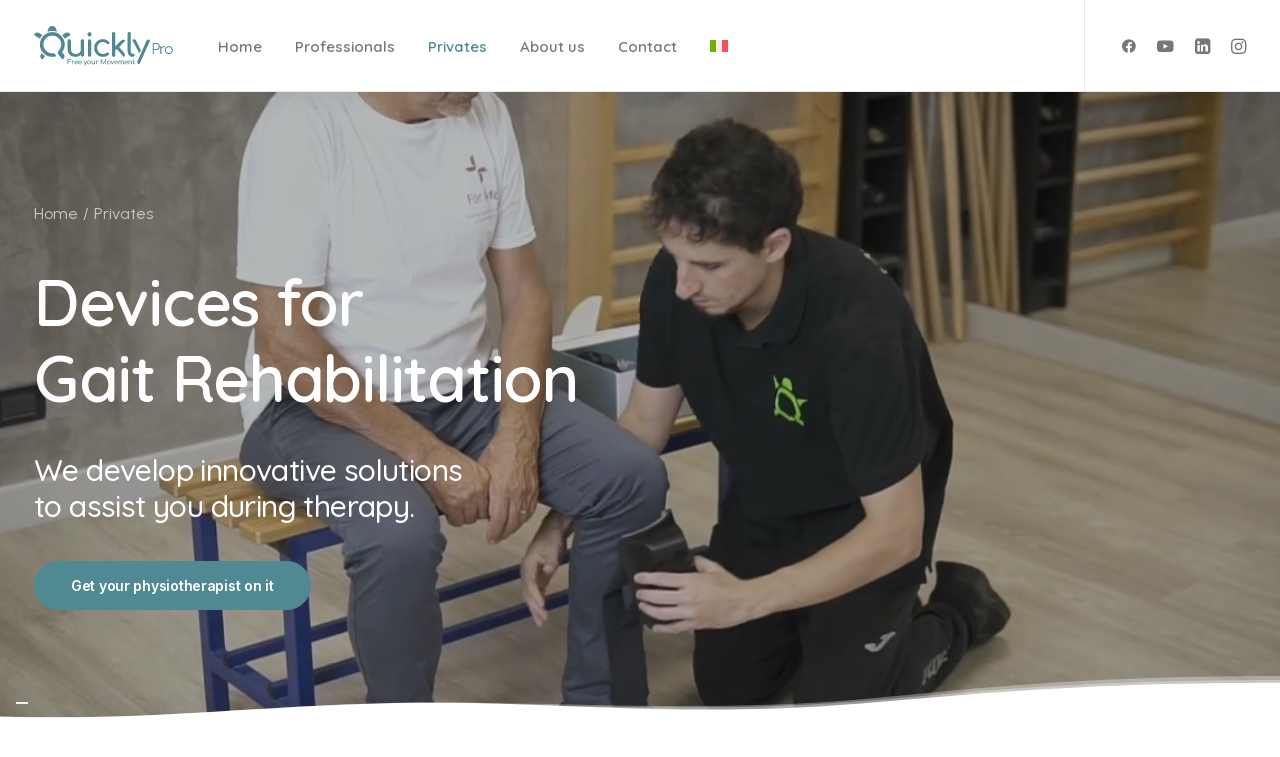

--- FILE ---
content_type: text/html; charset=UTF-8
request_url: https://www.quicklypro.it/en/privates/
body_size: 19572
content:
<!DOCTYPE html>
<html class="no-touch" lang="en-US" xmlns="http://www.w3.org/1999/xhtml">
<head>
<meta http-equiv="Content-Type" content="text/html; charset=UTF-8">
<meta name="viewport" content="width=device-width, initial-scale=1">
<link rel="profile" href="http://gmpg.org/xfn/11">
<link rel="pingback" href="https://www.quicklypro.it/xmlrpc.php">
<meta name='robots' content='index, follow, max-image-preview:large, max-snippet:-1, max-video-preview:-1' />
<link rel="alternate" hreflang="en" href="https://www.quicklypro.it/en/privates/" />
<link rel="alternate" hreflang="it" href="https://www.quicklypro.it/privati/" />
<link rel="alternate" hreflang="x-default" href="https://www.quicklypro.it/privati/" />

	<!-- This site is optimized with the Yoast SEO plugin v21.6 - https://yoast.com/wordpress/plugins/seo/ -->
	<title>Medical devices for gait rehabilitation for privates</title>
	<link rel="canonical" href="https://www.quicklypro.it/en/privates/" />
	<meta property="og:locale" content="en_US" />
	<meta property="og:type" content="article" />
	<meta property="og:title" content="Medical devices for gait rehabilitation for privates" />
	<meta property="og:url" content="https://www.quicklypro.it/en/privates/" />
	<meta property="og:site_name" content="QuicklyPro" />
	<meta property="article:publisher" content="https://www.facebook.com/QuicklyPro16" />
	<meta property="article:modified_time" content="2023-12-13T08:27:49+00:00" />
	<meta property="og:image" content="https://www.quicklypro.it/wp-content/uploads/2023/10/Fisio-e-paziente-VIKTOR-1-scaled.jpg" />
	<meta property="og:image:width" content="2560" />
	<meta property="og:image:height" content="1707" />
	<meta property="og:image:type" content="image/jpeg" />
	<meta name="twitter:card" content="summary_large_image" />
	<meta name="twitter:label1" content="Est. reading time" />
	<meta name="twitter:data1" content="3 minutes" />
	<script type="application/ld+json" class="yoast-schema-graph">{"@context":"https://schema.org","@graph":[{"@type":"WebPage","@id":"https://www.quicklypro.it/en/privates/","url":"https://www.quicklypro.it/en/privates/","name":"Medical devices for gait rehabilitation for privates","isPartOf":{"@id":"https://www.quicklypro.it/#website"},"primaryImageOfPage":{"@id":"https://www.quicklypro.it/en/privates/#primaryimage"},"image":{"@id":"https://www.quicklypro.it/en/privates/#primaryimage"},"thumbnailUrl":"https://www.quicklypro.it/wp-content/uploads/2023/10/Fisio-e-paziente-VIKTOR-1-scaled.jpg","datePublished":"2023-09-17T15:18:11+00:00","dateModified":"2023-12-13T08:27:49+00:00","breadcrumb":{"@id":"https://www.quicklypro.it/en/privates/#breadcrumb"},"inLanguage":"en-US","potentialAction":[{"@type":"ReadAction","target":["https://www.quicklypro.it/en/privates/"]}]},{"@type":"ImageObject","inLanguage":"en-US","@id":"https://www.quicklypro.it/en/privates/#primaryimage","url":"https://www.quicklypro.it/wp-content/uploads/2023/10/Fisio-e-paziente-VIKTOR-1-scaled.jpg","contentUrl":"https://www.quicklypro.it/wp-content/uploads/2023/10/Fisio-e-paziente-VIKTOR-1-scaled.jpg","width":2560,"height":1707,"caption":"Dispositivi medici per la riabilitazione"},{"@type":"BreadcrumbList","@id":"https://www.quicklypro.it/en/privates/#breadcrumb","itemListElement":[{"@type":"ListItem","position":1,"name":"Home","item":"https://www.quicklypro.it/"},{"@type":"ListItem","position":2,"name":"Privates"}]},{"@type":"WebSite","@id":"https://www.quicklypro.it/#website","url":"https://www.quicklypro.it/","name":"QuicklyPro","description":"","publisher":{"@id":"https://www.quicklypro.it/#organization"},"potentialAction":[{"@type":"SearchAction","target":{"@type":"EntryPoint","urlTemplate":"https://www.quicklypro.it/?s={search_term_string}"},"query-input":"required name=search_term_string"}],"inLanguage":"en-US"},{"@type":"Organization","@id":"https://www.quicklypro.it/#organization","name":"QuicklyPro","url":"https://www.quicklypro.it/","logo":{"@type":"ImageObject","inLanguage":"en-US","@id":"https://www.quicklypro.it/#/schema/logo/image/","url":"https://www.quicklypro.it/wp-content/uploads/2023/11/ColorPetroleum.png","contentUrl":"https://www.quicklypro.it/wp-content/uploads/2023/11/ColorPetroleum.png","width":368,"height":336,"caption":"QuicklyPro"},"image":{"@id":"https://www.quicklypro.it/#/schema/logo/image/"},"sameAs":["https://www.facebook.com/QuicklyPro16","https://www.instagram.com/quicklypro/","https://www.linkedin.com/company/quicklypro-srl/"]}]}</script>
	<!-- / Yoast SEO plugin. -->


<link rel='dns-prefetch' href='//cdn.iubenda.com' />
<link rel='dns-prefetch' href='//www.googletagmanager.com' />
<link rel='dns-prefetch' href='//fonts.googleapis.com' />
<link rel="alternate" type="application/rss+xml" title="QuicklyPro &raquo; Feed" href="https://www.quicklypro.it/en/feed/" />
<link rel="alternate" type="application/rss+xml" title="QuicklyPro &raquo; Comments Feed" href="https://www.quicklypro.it/en/comments/feed/" />
<link rel="alternate" title="oEmbed (JSON)" type="application/json+oembed" href="https://www.quicklypro.it/en/wp-json/oembed/1.0/embed?url=https%3A%2F%2Fwww.quicklypro.it%2Fen%2Fprivates%2F" />
<link rel="alternate" title="oEmbed (XML)" type="text/xml+oembed" href="https://www.quicklypro.it/en/wp-json/oembed/1.0/embed?url=https%3A%2F%2Fwww.quicklypro.it%2Fen%2Fprivates%2F&#038;format=xml" />
<style id='wp-img-auto-sizes-contain-inline-css' type='text/css'>
img:is([sizes=auto i],[sizes^="auto," i]){contain-intrinsic-size:3000px 1500px}
/*# sourceURL=wp-img-auto-sizes-contain-inline-css */
</style>
<style id='wp-emoji-styles-inline-css' type='text/css'>

	img.wp-smiley, img.emoji {
		display: inline !important;
		border: none !important;
		box-shadow: none !important;
		height: 1em !important;
		width: 1em !important;
		margin: 0 0.07em !important;
		vertical-align: -0.1em !important;
		background: none !important;
		padding: 0 !important;
	}
/*# sourceURL=wp-emoji-styles-inline-css */
</style>
<link rel='stylesheet' id='wp-block-library-css' href='https://www.quicklypro.it/wp-includes/css/dist/block-library/style.min.css?ver=6.9' type='text/css' media='all' />
<style id='global-styles-inline-css' type='text/css'>
:root{--wp--preset--aspect-ratio--square: 1;--wp--preset--aspect-ratio--4-3: 4/3;--wp--preset--aspect-ratio--3-4: 3/4;--wp--preset--aspect-ratio--3-2: 3/2;--wp--preset--aspect-ratio--2-3: 2/3;--wp--preset--aspect-ratio--16-9: 16/9;--wp--preset--aspect-ratio--9-16: 9/16;--wp--preset--color--black: #000000;--wp--preset--color--cyan-bluish-gray: #abb8c3;--wp--preset--color--white: #ffffff;--wp--preset--color--pale-pink: #f78da7;--wp--preset--color--vivid-red: #cf2e2e;--wp--preset--color--luminous-vivid-orange: #ff6900;--wp--preset--color--luminous-vivid-amber: #fcb900;--wp--preset--color--light-green-cyan: #7bdcb5;--wp--preset--color--vivid-green-cyan: #00d084;--wp--preset--color--pale-cyan-blue: #8ed1fc;--wp--preset--color--vivid-cyan-blue: #0693e3;--wp--preset--color--vivid-purple: #9b51e0;--wp--preset--gradient--vivid-cyan-blue-to-vivid-purple: linear-gradient(135deg,rgb(6,147,227) 0%,rgb(155,81,224) 100%);--wp--preset--gradient--light-green-cyan-to-vivid-green-cyan: linear-gradient(135deg,rgb(122,220,180) 0%,rgb(0,208,130) 100%);--wp--preset--gradient--luminous-vivid-amber-to-luminous-vivid-orange: linear-gradient(135deg,rgb(252,185,0) 0%,rgb(255,105,0) 100%);--wp--preset--gradient--luminous-vivid-orange-to-vivid-red: linear-gradient(135deg,rgb(255,105,0) 0%,rgb(207,46,46) 100%);--wp--preset--gradient--very-light-gray-to-cyan-bluish-gray: linear-gradient(135deg,rgb(238,238,238) 0%,rgb(169,184,195) 100%);--wp--preset--gradient--cool-to-warm-spectrum: linear-gradient(135deg,rgb(74,234,220) 0%,rgb(151,120,209) 20%,rgb(207,42,186) 40%,rgb(238,44,130) 60%,rgb(251,105,98) 80%,rgb(254,248,76) 100%);--wp--preset--gradient--blush-light-purple: linear-gradient(135deg,rgb(255,206,236) 0%,rgb(152,150,240) 100%);--wp--preset--gradient--blush-bordeaux: linear-gradient(135deg,rgb(254,205,165) 0%,rgb(254,45,45) 50%,rgb(107,0,62) 100%);--wp--preset--gradient--luminous-dusk: linear-gradient(135deg,rgb(255,203,112) 0%,rgb(199,81,192) 50%,rgb(65,88,208) 100%);--wp--preset--gradient--pale-ocean: linear-gradient(135deg,rgb(255,245,203) 0%,rgb(182,227,212) 50%,rgb(51,167,181) 100%);--wp--preset--gradient--electric-grass: linear-gradient(135deg,rgb(202,248,128) 0%,rgb(113,206,126) 100%);--wp--preset--gradient--midnight: linear-gradient(135deg,rgb(2,3,129) 0%,rgb(40,116,252) 100%);--wp--preset--font-size--small: 13px;--wp--preset--font-size--medium: 20px;--wp--preset--font-size--large: 36px;--wp--preset--font-size--x-large: 42px;--wp--preset--spacing--20: 0.44rem;--wp--preset--spacing--30: 0.67rem;--wp--preset--spacing--40: 1rem;--wp--preset--spacing--50: 1.5rem;--wp--preset--spacing--60: 2.25rem;--wp--preset--spacing--70: 3.38rem;--wp--preset--spacing--80: 5.06rem;--wp--preset--shadow--natural: 6px 6px 9px rgba(0, 0, 0, 0.2);--wp--preset--shadow--deep: 12px 12px 50px rgba(0, 0, 0, 0.4);--wp--preset--shadow--sharp: 6px 6px 0px rgba(0, 0, 0, 0.2);--wp--preset--shadow--outlined: 6px 6px 0px -3px rgb(255, 255, 255), 6px 6px rgb(0, 0, 0);--wp--preset--shadow--crisp: 6px 6px 0px rgb(0, 0, 0);}:where(.is-layout-flex){gap: 0.5em;}:where(.is-layout-grid){gap: 0.5em;}body .is-layout-flex{display: flex;}.is-layout-flex{flex-wrap: wrap;align-items: center;}.is-layout-flex > :is(*, div){margin: 0;}body .is-layout-grid{display: grid;}.is-layout-grid > :is(*, div){margin: 0;}:where(.wp-block-columns.is-layout-flex){gap: 2em;}:where(.wp-block-columns.is-layout-grid){gap: 2em;}:where(.wp-block-post-template.is-layout-flex){gap: 1.25em;}:where(.wp-block-post-template.is-layout-grid){gap: 1.25em;}.has-black-color{color: var(--wp--preset--color--black) !important;}.has-cyan-bluish-gray-color{color: var(--wp--preset--color--cyan-bluish-gray) !important;}.has-white-color{color: var(--wp--preset--color--white) !important;}.has-pale-pink-color{color: var(--wp--preset--color--pale-pink) !important;}.has-vivid-red-color{color: var(--wp--preset--color--vivid-red) !important;}.has-luminous-vivid-orange-color{color: var(--wp--preset--color--luminous-vivid-orange) !important;}.has-luminous-vivid-amber-color{color: var(--wp--preset--color--luminous-vivid-amber) !important;}.has-light-green-cyan-color{color: var(--wp--preset--color--light-green-cyan) !important;}.has-vivid-green-cyan-color{color: var(--wp--preset--color--vivid-green-cyan) !important;}.has-pale-cyan-blue-color{color: var(--wp--preset--color--pale-cyan-blue) !important;}.has-vivid-cyan-blue-color{color: var(--wp--preset--color--vivid-cyan-blue) !important;}.has-vivid-purple-color{color: var(--wp--preset--color--vivid-purple) !important;}.has-black-background-color{background-color: var(--wp--preset--color--black) !important;}.has-cyan-bluish-gray-background-color{background-color: var(--wp--preset--color--cyan-bluish-gray) !important;}.has-white-background-color{background-color: var(--wp--preset--color--white) !important;}.has-pale-pink-background-color{background-color: var(--wp--preset--color--pale-pink) !important;}.has-vivid-red-background-color{background-color: var(--wp--preset--color--vivid-red) !important;}.has-luminous-vivid-orange-background-color{background-color: var(--wp--preset--color--luminous-vivid-orange) !important;}.has-luminous-vivid-amber-background-color{background-color: var(--wp--preset--color--luminous-vivid-amber) !important;}.has-light-green-cyan-background-color{background-color: var(--wp--preset--color--light-green-cyan) !important;}.has-vivid-green-cyan-background-color{background-color: var(--wp--preset--color--vivid-green-cyan) !important;}.has-pale-cyan-blue-background-color{background-color: var(--wp--preset--color--pale-cyan-blue) !important;}.has-vivid-cyan-blue-background-color{background-color: var(--wp--preset--color--vivid-cyan-blue) !important;}.has-vivid-purple-background-color{background-color: var(--wp--preset--color--vivid-purple) !important;}.has-black-border-color{border-color: var(--wp--preset--color--black) !important;}.has-cyan-bluish-gray-border-color{border-color: var(--wp--preset--color--cyan-bluish-gray) !important;}.has-white-border-color{border-color: var(--wp--preset--color--white) !important;}.has-pale-pink-border-color{border-color: var(--wp--preset--color--pale-pink) !important;}.has-vivid-red-border-color{border-color: var(--wp--preset--color--vivid-red) !important;}.has-luminous-vivid-orange-border-color{border-color: var(--wp--preset--color--luminous-vivid-orange) !important;}.has-luminous-vivid-amber-border-color{border-color: var(--wp--preset--color--luminous-vivid-amber) !important;}.has-light-green-cyan-border-color{border-color: var(--wp--preset--color--light-green-cyan) !important;}.has-vivid-green-cyan-border-color{border-color: var(--wp--preset--color--vivid-green-cyan) !important;}.has-pale-cyan-blue-border-color{border-color: var(--wp--preset--color--pale-cyan-blue) !important;}.has-vivid-cyan-blue-border-color{border-color: var(--wp--preset--color--vivid-cyan-blue) !important;}.has-vivid-purple-border-color{border-color: var(--wp--preset--color--vivid-purple) !important;}.has-vivid-cyan-blue-to-vivid-purple-gradient-background{background: var(--wp--preset--gradient--vivid-cyan-blue-to-vivid-purple) !important;}.has-light-green-cyan-to-vivid-green-cyan-gradient-background{background: var(--wp--preset--gradient--light-green-cyan-to-vivid-green-cyan) !important;}.has-luminous-vivid-amber-to-luminous-vivid-orange-gradient-background{background: var(--wp--preset--gradient--luminous-vivid-amber-to-luminous-vivid-orange) !important;}.has-luminous-vivid-orange-to-vivid-red-gradient-background{background: var(--wp--preset--gradient--luminous-vivid-orange-to-vivid-red) !important;}.has-very-light-gray-to-cyan-bluish-gray-gradient-background{background: var(--wp--preset--gradient--very-light-gray-to-cyan-bluish-gray) !important;}.has-cool-to-warm-spectrum-gradient-background{background: var(--wp--preset--gradient--cool-to-warm-spectrum) !important;}.has-blush-light-purple-gradient-background{background: var(--wp--preset--gradient--blush-light-purple) !important;}.has-blush-bordeaux-gradient-background{background: var(--wp--preset--gradient--blush-bordeaux) !important;}.has-luminous-dusk-gradient-background{background: var(--wp--preset--gradient--luminous-dusk) !important;}.has-pale-ocean-gradient-background{background: var(--wp--preset--gradient--pale-ocean) !important;}.has-electric-grass-gradient-background{background: var(--wp--preset--gradient--electric-grass) !important;}.has-midnight-gradient-background{background: var(--wp--preset--gradient--midnight) !important;}.has-small-font-size{font-size: var(--wp--preset--font-size--small) !important;}.has-medium-font-size{font-size: var(--wp--preset--font-size--medium) !important;}.has-large-font-size{font-size: var(--wp--preset--font-size--large) !important;}.has-x-large-font-size{font-size: var(--wp--preset--font-size--x-large) !important;}
/*# sourceURL=global-styles-inline-css */
</style>

<style id='classic-theme-styles-inline-css' type='text/css'>
/*! This file is auto-generated */
.wp-block-button__link{color:#fff;background-color:#32373c;border-radius:9999px;box-shadow:none;text-decoration:none;padding:calc(.667em + 2px) calc(1.333em + 2px);font-size:1.125em}.wp-block-file__button{background:#32373c;color:#fff;text-decoration:none}
/*# sourceURL=/wp-includes/css/classic-themes.min.css */
</style>
<link rel='stylesheet' id='wpml-blocks-css' href='https://www.quicklypro.it/wp-content/plugins/sitepress-multilingual-cms/dist/css/blocks/styles.css?ver=4.6.7' type='text/css' media='all' />
<link rel='stylesheet' id='agile-store-locator-init-css' href='https://www.quicklypro.it/wp-content/plugins/agile-store-locator/public/css/init.css?ver=4.9.14' type='text/css' media='all' />
<link rel='stylesheet' id='contact-form-7-css' href='https://www.quicklypro.it/wp-content/plugins/contact-form-7/includes/css/styles.css?ver=5.8.2' type='text/css' media='all' />
<style id='contact-form-7-inline-css' type='text/css'>
.wpcf7 .wpcf7-recaptcha iframe {margin-bottom: 0;}.wpcf7 .wpcf7-recaptcha[data-align="center"] > div {margin: 0 auto;}.wpcf7 .wpcf7-recaptcha[data-align="right"] > div {margin: 0 0 0 auto;}
/*# sourceURL=contact-form-7-inline-css */
</style>
<link rel='stylesheet' id='uncodefont-google-css' href='//fonts.googleapis.com/css?family=Lora%3Aregular%2Citalic%2C700%2C700italic%7CRoboto+Condensed%3A300%2C300italic%2Cregular%2Citalic%2C700%2C700italic%7CCormorant%3A300%2C300italic%2Cregular%2Citalic%2C500%2C500italic%2C600%2C600italic%2C700%2C700italic%7CInter%3A100%2C200%2C300%2Cregular%2C500%2C600%2C700%2C800%2C900%7CDM+Sans%3Aregular%2Citalic%2C500%2C500italic%2C700%2C700italic%7CRoboto+Mono%3A100%2C200%2C300%2Cregular%2C500%2C600%2C700%2C100italic%2C200italic%2C300italic%2Citalic%2C500italic%2C600italic%2C700italic%7CJost%3A100%2C200%2C300%2Cregular%2C500%2C600%2C700%2C800%2C900%2C100italic%2C200italic%2C300italic%2Citalic%2C500italic%2C600italic%2C700italic%2C800italic%2C900italic%7CSpace+Grotesk%3A300%2Cregular%2C500%2C600%2C700%7CUrbanist%3A100%2C200%2C300%2Cregular%2C500%2C600%2C700%2C800%2C900%2C100italic%2C200italic%2C300italic%2Citalic%2C500italic%2C600italic%2C700italic%2C800italic%2C900italic%7CComfortaa%3A300%2Cregular%2C500%2C600%2C700%7CQuicksand%3A300%2Cregular%2C500%2C600%2C700&#038;subset=vietnamese%2Ccyrillic%2Clatin%2Ccyrillic-ext%2Clatin-ext%2Cgreek%2Cgreek-ext&#038;ver=2.7.12' type='text/css' media='all' />
<link rel='stylesheet' id='wpml-menu-item-0-css' href='https://www.quicklypro.it/wp-content/plugins/sitepress-multilingual-cms/templates/language-switchers/menu-item/style.min.css?ver=1' type='text/css' media='all' />
<link rel='stylesheet' id='cms-navigation-style-base-css' href='https://www.quicklypro.it/wp-content/plugins/wpml-cms-nav/res/css/cms-navigation-base.css?ver=1.5.5' type='text/css' media='screen' />
<link rel='stylesheet' id='cms-navigation-style-css' href='https://www.quicklypro.it/wp-content/plugins/wpml-cms-nav/res/css/cms-navigation.css?ver=1.5.5' type='text/css' media='screen' />
<link rel='stylesheet' id='uncode-style-css' href='https://www.quicklypro.it/wp-content/themes/uncode/library/css/style.css?ver=166317059' type='text/css' media='all' />
<style id='uncode-style-inline-css' type='text/css'>

@media (min-width: 960px) { .limit-width { max-width: 1284px; margin: auto;}}
body.menu-custom-padding .col-lg-0.logo-container, body.menu-custom-padding .col-lg-2.logo-container, body.menu-custom-padding .col-lg-12 .logo-container, body.menu-custom-padding .col-lg-4.logo-container { padding-top: 36px; padding-bottom: 36px; }
body.menu-custom-padding .col-lg-0.logo-container.shrinked, body.menu-custom-padding .col-lg-2.logo-container.shrinked, body.menu-custom-padding .col-lg-12 .logo-container.shrinked, body.menu-custom-padding .col-lg-4.logo-container.shrinked { padding-top: 27px; padding-bottom: 27px; }
@media (max-width: 959px) { body.menu-custom-padding .menu-container .logo-container { padding-top: 27px !important; padding-bottom: 27px !important; } }
#changer-back-color { transition: background-color 1000ms cubic-bezier(0.25, 1, 0.5, 1) !important; } #changer-back-color > div { transition: opacity 1000ms cubic-bezier(0.25, 1, 0.5, 1) !important; } body.bg-changer-init.disable-hover .main-wrapper .style-light,  body.bg-changer-init.disable-hover .main-wrapper .style-light h1,  body.bg-changer-init.disable-hover .main-wrapper .style-light h2, body.bg-changer-init.disable-hover .main-wrapper .style-light h3, body.bg-changer-init.disable-hover .main-wrapper .style-light h4, body.bg-changer-init.disable-hover .main-wrapper .style-light h5, body.bg-changer-init.disable-hover .main-wrapper .style-light h6, body.bg-changer-init.disable-hover .main-wrapper .style-light a, body.bg-changer-init.disable-hover .main-wrapper .style-dark, body.bg-changer-init.disable-hover .main-wrapper .style-dark h1, body.bg-changer-init.disable-hover .main-wrapper .style-dark h2, body.bg-changer-init.disable-hover .main-wrapper .style-dark h3, body.bg-changer-init.disable-hover .main-wrapper .style-dark h4, body.bg-changer-init.disable-hover .main-wrapper .style-dark h5, body.bg-changer-init.disable-hover .main-wrapper .style-dark h6, body.bg-changer-init.disable-hover .main-wrapper .style-dark a { transition: color 1000ms cubic-bezier(0.25, 1, 0.5, 1) !important; }
/*# sourceURL=uncode-style-inline-css */
</style>
<link rel='stylesheet' id='uncode-icons-css' href='https://www.quicklypro.it/wp-content/themes/uncode/library/css/uncode-icons.css?ver=166317059' type='text/css' media='all' />
<link rel='stylesheet' id='uncode-custom-style-css' href='https://www.quicklypro.it/wp-content/themes/uncode/library/css/style-custom.css?ver=166317059' type='text/css' media='all' />
<style id='uncode-custom-style-inline-css' type='text/css'>
body.menu-custom-padding .col-lg-0.logo-container, body.menu-custom-padding .col-lg-2.logo-container, body.menu-custom-padding .col-lg-12 .logo-container, body.menu-custom-padding .col-lg-4.logo-container {padding-top:26px;padding-bottom:26px;}.img-round-xl.img-round > img {border-radius:180px !important;}footer .footer-last {font-size:14px;}.qp-team .tmb .t-entry p.t-entry-meta span {font-size:14px;}.qp-team .extras {font-size:16px;}.icon-box-heading > * {line-height:1.2em;}.breadcrumb li {font-size:16px;}
/*# sourceURL=uncode-custom-style-inline-css */
</style>
<link rel='stylesheet' id='popup-maker-site-css' href='//www.quicklypro.it/wp-content/uploads/pum/pum-site-styles.css?generated=1734002440&#038;ver=1.18.2' type='text/css' media='all' />
<link rel='stylesheet' id='child-style-css' href='https://www.quicklypro.it/wp-content/themes/uncode-child/style.css?ver=37019126' type='text/css' media='all' />
<link rel='stylesheet' id='sib-front-css-css' href='https://www.quicklypro.it/wp-content/plugins/mailin/css/mailin-front.css?ver=6.9' type='text/css' media='all' />
<script type="text/javascript" id="wpml-cookie-js-extra">
/* <![CDATA[ */
var wpml_cookies = {"wp-wpml_current_language":{"value":"en","expires":1,"path":"/"}};
var wpml_cookies = {"wp-wpml_current_language":{"value":"en","expires":1,"path":"/"}};
//# sourceURL=wpml-cookie-js-extra
/* ]]> */
</script>
<script type="text/javascript" src="https://www.quicklypro.it/wp-content/plugins/sitepress-multilingual-cms/res/js/cookies/language-cookie.js?ver=4.6.7" id="wpml-cookie-js"></script>

<script  type="text/javascript" class=" _iub_cs_skip" type="text/javascript" id="iubenda-head-inline-scripts-0">
/* <![CDATA[ */

var _iub = _iub || [];
_iub.csConfiguration = {"askConsentAtCookiePolicyUpdate":true,"countryDetection":true,"enableLgpd":true,"enableUspr":true,"floatingPreferencesButtonDisplay":"bottom-left","lgpdAppliesGlobally":false,"perPurposeConsent":true,"siteId":2969327,"cookiePolicyId":64376593,"lang":"it", "banner":{ "acceptButtonColor":"#508991","acceptButtonDisplay":true,"backgroundColor":"#FFFFFF","brandBackgroundColor":"#FFFFFF","brandTextColor":"#000000","closeButtonDisplay":false,"customizeButtonColor":"#508991","customizeButtonDisplay":true,"explicitWithdrawal":true,"listPurposes":true,"logo":"https://www.quicklypro.it/wp-content/uploads/2023/06/Q-Walk-per-i-fisioterapisti-_-QuicklyPRO-accent.svg","linksColor":"#508991","position":"float-top-center","rejectButtonColor":"#508991","rejectButtonDisplay":true,"textColor":"#000000" }};

//# sourceURL=iubenda-head-inline-scripts-0
/* ]]> */
</script>
<script  type="text/javascript" class=" _iub_cs_skip" type="text/javascript" src="//cdn.iubenda.com/cs/gpp/stub.js?ver=3.7.6" id="iubenda-head-scripts-0-js"></script>
<script  type="text/javascript" charset="UTF-8" async="" class=" _iub_cs_skip" type="text/javascript" src="//cdn.iubenda.com/cs/iubenda_cs.js?ver=3.7.6" id="iubenda-head-scripts-1-js"></script>
<script type="text/javascript" src="https://www.quicklypro.it/wp-includes/js/jquery/jquery.min.js?ver=3.7.1" id="jquery-core-js"></script>
<script type="text/javascript" src="https://www.quicklypro.it/wp-includes/js/jquery/jquery-migrate.min.js?ver=3.4.1" id="jquery-migrate-js"></script>
<script type="text/javascript" src="https://www.quicklypro.it/wp-content/plugins/pixel-manager-for-woocommerce/admin/pixels/js/pixel-manager.js?ver=1.5.3" id="pmw-pixel-manager.js-js"></script>
<script type="text/javascript" id="uncode-init-js-extra">
/* <![CDATA[ */
var SiteParameters = {"days":"days","hours":"hours","minutes":"minutes","seconds":"seconds","constant_scroll":"on","scroll_speed":"12.25","parallax_factor":"0.1","loading":"Loading\u2026","slide_name":"slide","slide_footer":"footer","ajax_url":"https://www.quicklypro.it/wp-admin/admin-ajax.php","nonce_adaptive_images":"cb69c8aa82","nonce_srcset_async":"d6f6854d28","enable_debug":"","block_mobile_videos":"","is_frontend_editor":"","main_width":["1280","px"],"mobile_parallax_allowed":"","wireframes_plugin_active":"","sticky_elements":"on","lazyload_type":"","resize_quality":"70","register_metadata":"1","bg_changer_time":"1000","update_wc_fragments":"1","optimize_shortpixel_image":"","custom_cursor_selector":"[href], .trigger-overlay, .owl-next, .owl-prev, .owl-dot, input[type=\"submit\"], input[type=\"checkbox\"], button[type=\"submit\"], a[class^=\"ilightbox\"], .ilightbox-thumbnail, .ilightbox-prev, .ilightbox-next, .overlay-close, .unmodal-close, .qty-inset \u003E span, .share-button li, .uncode-post-titles .tmb.tmb-click-area, .btn-link, .tmb-click-row .t-inside, .lg-outer button, .lg-thumb img","mobile_parallax_animation":"","lbox_enhanced":"1","native_media_player":"","vimeoPlayerParams":"?autoplay=0","ajax_filter_key_search":"key","ajax_filter_key_unfilter":"unfilter","dynamic_srcset_active":"1","dynamic_srcset_bg_mobile_breakpoint":"570","dynamic_srcset_bunch_limit":"1","dynamic_srcset_bg_mobile_size":"900","activate_webp":"","force_webp":""};
//# sourceURL=uncode-init-js-extra
/* ]]> */
</script>
<script type="text/javascript" src="https://www.quicklypro.it/wp-content/themes/uncode/library/js/init.js?ver=166317059" id="uncode-init-js"></script>

<!-- Google tag (gtag.js) snippet added by Site Kit -->
<!-- Google Analytics snippet added by Site Kit -->
<script type="text/javascript" src="https://www.googletagmanager.com/gtag/js?id=GT-TWZSXM2" id="google_gtagjs-js" async></script>
<script type="text/javascript" id="google_gtagjs-js-after">
/* <![CDATA[ */
window.dataLayer = window.dataLayer || [];function gtag(){dataLayer.push(arguments);}
gtag("set","linker",{"domains":["www.quicklypro.it"]});
gtag("js", new Date());
gtag("set", "developer_id.dZTNiMT", true);
gtag("config", "GT-TWZSXM2");
//# sourceURL=google_gtagjs-js-after
/* ]]> */
</script>
<script type="text/javascript" id="sib-front-js-js-extra">
/* <![CDATA[ */
var sibErrMsg = {"invalidMail":"Please fill out valid email address","requiredField":"Please fill out required fields","invalidDateFormat":"Please fill out valid date format","invalidSMSFormat":"Please fill out valid phone number"};
var ajax_sib_front_object = {"ajax_url":"https://www.quicklypro.it/wp-admin/admin-ajax.php","ajax_nonce":"ec3ece2119","flag_url":"https://www.quicklypro.it/wp-content/plugins/mailin/img/flags/"};
//# sourceURL=sib-front-js-js-extra
/* ]]> */
</script>
<script type="text/javascript" src="https://www.quicklypro.it/wp-content/plugins/mailin/js/mailin-front.js?ver=1768458631" id="sib-front-js-js"></script>
<script></script><link rel="https://api.w.org/" href="https://www.quicklypro.it/en/wp-json/" /><link rel="alternate" title="JSON" type="application/json" href="https://www.quicklypro.it/en/wp-json/wp/v2/pages/119399" /><link rel="EditURI" type="application/rsd+xml" title="RSD" href="https://www.quicklypro.it/xmlrpc.php?rsd" />
<meta name="generator" content="WordPress 6.9" />
<link rel='shortlink' href='https://www.quicklypro.it/en/?p=119399' />
<meta name="generator" content="WPML ver:4.6.7 stt:1,27;" />
<meta name="generator" content="Site Kit by Google 1.170.0" /><script type="text/javascript" src="https://cdn.brevo.com/js/sdk-loader.js" async></script>
<script type="text/javascript">
  window.Brevo = window.Brevo || [];
  window.Brevo.push(['init', {"client_key":"l18t2nk4wxy5gnig3cru4mtm","email_id":null,"push":{"customDomain":"https:\/\/www.quicklypro.it\/wp-content\/plugins\/mailin\/"},"service_worker_url":"sw.js?key=${key}","frame_url":"brevo-frame.html"}]);
</script><!-- Meta Pixel Code -->
<script>
!function(f,b,e,v,n,t,s)
{if(f.fbq)return;n=f.fbq=function(){n.callMethod?
n.callMethod.apply(n,arguments):n.queue.push(arguments)};
if(!f._fbq)f._fbq=n;n.push=n;n.loaded=!0;n.version='2.0';
n.queue=[];t=b.createElement(e);t.async=!0;
t.src=v;s=b.getElementsByTagName(e)[0];
s.parentNode.insertBefore(t,s)}(window, document,'script',
'https://connect.facebook.net/en_US/fbevents.js');
fbq('init', '943403347176439');
fbq('track', 'PageView');
</script>
<noscript><img height="1" width="1" style="display:none"
src="https://www.facebook.com/tr?id=943403347176439&ev=PageView&noscript=1"
/></noscript>
<!-- End Meta Pixel Code -->

<!-- Google Tag Manager snippet added by Site Kit -->
<script type="text/javascript">
/* <![CDATA[ */

			( function( w, d, s, l, i ) {
				w[l] = w[l] || [];
				w[l].push( {'gtm.start': new Date().getTime(), event: 'gtm.js'} );
				var f = d.getElementsByTagName( s )[0],
					j = d.createElement( s ), dl = l != 'dataLayer' ? '&l=' + l : '';
				j.async = true;
				j.src = 'https://www.googletagmanager.com/gtm.js?id=' + i + dl;
				f.parentNode.insertBefore( j, f );
			} )( window, document, 'script', 'dataLayer', 'GTM-5RMB852Z' );
			
/* ]]> */
</script>

<!-- End Google Tag Manager snippet added by Site Kit -->
<link rel="icon" href="https://www.quicklypro.it/wp-content/uploads/2023/11/cropped-ColorPetroleum-32x32.png" sizes="32x32" />
<link rel="icon" href="https://www.quicklypro.it/wp-content/uploads/2023/11/cropped-ColorPetroleum-192x192.png" sizes="192x192" />
<link rel="apple-touch-icon" href="https://www.quicklypro.it/wp-content/uploads/2023/11/cropped-ColorPetroleum-180x180.png" />
<meta name="msapplication-TileImage" content="https://www.quicklypro.it/wp-content/uploads/2023/11/cropped-ColorPetroleum-270x270.png" />
    <script type="text/javascript" data-pagespeed-no-defer data-cfasync="false">
      var pmw_f_ajax_url = 'https://www.quicklypro.it/wp-admin/admin-ajax.php';
      window.PixelManagerOptions = window.PixelManagerOptions || [];
      window.PixelManagerOptions = {"generate_lead_from":"","google_ads_conversion":{"id":"","label":"","is_enable":false},"fb_conversion_api":{"is_enable":false},"google_ads_enhanced_conversion":{"is_enable":false},"google_ads_dynamic_remarketing":{"is_enable":false},"integration":{"exclude_tax_ordertotal":false,"exclude_shipping_ordertotal":false,"send_product_sku":false},"axeptio":{"project_id":"","is_enable":false,"cookies_version":"","cookies_consent_us":"","cookies_consent_uk":"","cookies_consent_cn":""},"google_analytics_4_pixel":{"pixel_id":"","is_enable":false},"facebook_pixel":{"pixel_id":"900561048379738","is_enable":"1"},"pinterest_pixel":{"pixel_id":"","is_enable":false},"snapchat_pixel":{"pixel_id":"","is_enable":false},"bing_pixel":{"pixel_id":"","is_enable":false},"twitter_pixel":{"pixel_id":"","is_enable":false},"tiktok_pixel":{"pixel_id":"","is_enable":false},"user_ip":"3.16.181.45"};
      window.PixelManagerEventOptions = {"time":1768917890};
    </script>
      <!-- Google Tag Manager -->
<script>let ptm_gtm_container_id = 'GTM-MCCBWXSG'; (function(w,d,s,l,i){w[l]=w[l]||[];w[l].push({'gtm.start':
new Date().getTime(),event:'gtm.js'});var f=d.getElementsByTagName(s)[0],
j=d.createElement(s),dl=l!='dataLayer'?'&l='+l:'';j.async=true;j.src=
'https://www.googletagmanager.com/gtm.js?id='+i+dl;f.parentNode.insertBefore(j,f);
})(window,document,'script','dataLayer',ptm_gtm_container_id);
  document.addEventListener('DOMContentLoaded', function () {
    // Create a new noscript element
    var noscriptElement = document.createElement('noscript');
    // Create a new iframe element for the GTM noscript tag
    var iframeElement = document.createElement('iframe');
    iframeElement.src = 'https://www.googletagmanager.com/ns.html?id='+ptm_gtm_container_id;
    iframeElement.height = '0';
    iframeElement.width = '0';
    iframeElement.style.display = 'none';
    // Append the iframe to the noscript element
    noscriptElement.appendChild(iframeElement);
    // Append the noscript element to the body
    document.body.insertBefore(noscriptElement, document.body.firstChild);
  });
</script>
<!-- End Google Tag Manager -->
      <noscript><style> .wpb_animate_when_almost_visible { opacity: 1; }</style></noscript></head>
<body class="wp-singular page-template-default page page-id-119399 page-parent wp-theme-uncode wp-child-theme-uncode-child group-blog hormenu-position-left hmenu hmenu-position-left header-full-width main-center-align menu-mobile-animated-simple menu-mobile-transparent menu-custom-padding menu-sticky-mobile menu-mobile-centered mobile-parallax-not-allowed ilb-no-bounce unreg uncode-btn-circle qw-body-scroll-disabled menu-sticky-fix wpb-js-composer js-comp-ver-7.0 vc_responsive" data-border="0">
		<div id="vh_layout_help"></div>		<!-- Google Tag Manager (noscript) snippet added by Site Kit -->
		<noscript>
			<iframe src="https://www.googletagmanager.com/ns.html?id=GTM-5RMB852Z" height="0" width="0" style="display:none;visibility:hidden"></iframe>
		</noscript>
		<!-- End Google Tag Manager (noscript) snippet added by Site Kit -->
		<div class="body-borders" data-border="0"><div class="top-border body-border-shadow"></div><div class="right-border body-border-shadow"></div><div class="bottom-border body-border-shadow"></div><div class="left-border body-border-shadow"></div><div class="top-border style-color-xsdn-bg"></div><div class="right-border style-color-xsdn-bg"></div><div class="bottom-border style-color-xsdn-bg"></div><div class="left-border style-color-xsdn-bg"></div></div>	<div class="box-wrapper">
		<div class="box-container">
		<script type="text/javascript" id="initBox">UNCODE.initBox();</script>
		<div class="menu-wrapper menu-sticky menu-sticky-mobile menu-no-arrows">
													
													<header id="masthead" class="navbar menu-primary menu-light submenu-light style-light-original menu-animated menu-with-logo">
														<div class="menu-container style-color-xsdn-bg menu-borders menu-shadows needs-after">
															<div class="row-menu limit-width">
																<div class="row-menu-inner">
																	<div id="logo-container-mobile" class="col-lg-0 logo-container middle">
																		<div id="main-logo" class="navbar-header style-light">
																			<a href="https://www.quicklypro.it/en/" class="navbar-brand" data-padding-shrink ="27" data-minheight="14"><div class="logo-image main-logo logo-skinnable" data-maxheight="40" style="height: 40px;"><img fetchpriority="high" decoding="async" src="https://www.quicklypro.it/wp-content/uploads/2023/06/Q-Walk-per-i-fisioterapisti-_-QuicklyPRO-accent.svg" alt="logo" width="912121" height="915039" class="img-responsive" /></div></a>
																		</div>
																		<div class="mmb-container"><div class="mobile-additional-icons"></div><div class="mobile-menu-button mobile-menu-button-light lines-button"><span class="lines"><span></span></span></div></div>
																	</div>
																	<div class="col-lg-12 main-menu-container middle">
																		<div class="menu-horizontal menu-dd-shadow-darker-std menu-sub-enhanced">
																			<div class="menu-horizontal-inner">
																				<div class="nav navbar-nav navbar-main navbar-nav-first"><ul id="menu-menu-principale-inglese" class="menu-primary-inner menu-smart sm"><li id="menu-item-119598" class="menu-item menu-item-type-post_type menu-item-object-page menu-item-home menu-item-119598 menu-item-link"><a title="Home" href="https://www.quicklypro.it/en/">Home<i class="fa fa-angle-right fa-dropdown"></i></a></li>
<li id="menu-item-119599" class="menu-item menu-item-type-post_type menu-item-object-page menu-item-has-children menu-item-119599 dropdown menu-item-link"><a title="Professionals" href="https://www.quicklypro.it/en/professionals/" data-toggle="dropdown" class="dropdown-toggle" data-type="title">Professionals<i class="fa fa-angle-down fa-dropdown"></i></a>
<ul role="menu" class="drop-menu">
	<li id="menu-item-119600" class="menu-item menu-item-type-post_type menu-item-object-page menu-item-119600"><a title="Product" href="https://www.quicklypro.it/en/professionals/product/">Product<i class="fa fa-angle-right fa-dropdown"></i></a></li>
	<li id="menu-item-119601" class="menu-item menu-item-type-post_type menu-item-object-page menu-item-119601"><a title="Platform and App" href="https://www.quicklypro.it/en/professionals/platform-and-app/">Platform and App<i class="fa fa-angle-right fa-dropdown"></i></a></li>
	<li id="menu-item-121848" class="menu-item menu-item-type-post_type menu-item-object-page menu-item-121848"><a title="Became Q-Walk specialist" href="https://www.quicklypro.it/en/became-a-specialist/">Became Q-Walk specialist<i class="fa fa-angle-right fa-dropdown"></i></a></li>
	<li id="menu-item-119602" class="menu-item menu-item-type-post_type menu-item-object-page menu-item-119602"><a title="FAQ" href="https://www.quicklypro.it/en/faq/">FAQ<i class="fa fa-angle-right fa-dropdown"></i></a></li>
	<li id="menu-item-119603" class="menu-item menu-item-type-post_type menu-item-object-page menu-item-119603"><a title="Contact" href="https://www.quicklypro.it/en/professionals/contact/">Contact<i class="fa fa-angle-right fa-dropdown"></i></a></li>
</ul>
</li>
<li id="menu-item-119604" class="menu-item menu-item-type-post_type menu-item-object-page current-menu-item page_item page-item-119399 current_page_item menu-item-has-children menu-item-119604 dropdown active menu-item-link"><a title="Privates" href="https://www.quicklypro.it/en/privates/" data-toggle="dropdown" class="dropdown-toggle" data-type="title">Privates<i class="fa fa-angle-down fa-dropdown"></i></a>
<ul role="menu" class="drop-menu">
	<li id="menu-item-119605" class="menu-item menu-item-type-post_type menu-item-object-page menu-item-119605"><a title="Product" href="https://www.quicklypro.it/en/privates/product/">Product<i class="fa fa-angle-right fa-dropdown"></i></a></li>
	<li id="menu-item-119606" class="menu-item menu-item-type-post_type menu-item-object-page menu-item-119606"><a title="Contact" href="https://www.quicklypro.it/en/privates/contact/">Contact<i class="fa fa-angle-right fa-dropdown"></i></a></li>
</ul>
</li>
<li id="menu-item-119607" class="menu-item menu-item-type-post_type menu-item-object-page menu-item-119607 menu-item-link"><a title="About us" href="https://www.quicklypro.it/en/about-us/">About us<i class="fa fa-angle-right fa-dropdown"></i></a></li>
<li id="menu-item-119609" class="menu-item menu-item-type-post_type menu-item-object-page menu-item-119609 menu-item-link"><a title="Contact" href="https://www.quicklypro.it/en/contact/">Contact<i class="fa fa-angle-right fa-dropdown"></i></a></li>
<li id="menu-item-wpml-ls-69-it" class="menu-item wpml-ls-slot-69 wpml-ls-item wpml-ls-item-it wpml-ls-menu-item wpml-ls-first-item wpml-ls-last-item menu-item-type-wpml_ls_menu_item menu-item-object-wpml_ls_menu_item menu-item-wpml-ls-69-it menu-item-link"><a title="
            &lt;img
            class=&quot;wpml-ls-flag&quot;
            src=&quot;https://www.quicklypro.it/wp-content/plugins/sitepress-multilingual-cms/res/flags/it.svg&quot;
            alt=&quot;Italian&quot;
            
            
    /&gt;" href="https://www.quicklypro.it/privati/"><img decoding="async"
            class="wpml-ls-flag"
            src="https://www.quicklypro.it/wp-content/plugins/sitepress-multilingual-cms/res/flags/it.svg"
            alt="Italian"
            
            
    /><i class="fa fa-angle-right fa-dropdown"></i></a></li>
</ul></div><div class="nav navbar-nav navbar-nav-last"><ul class="menu-smart sm menu-icons menu-smart-social"><li class="menu-item-link social-icon tablet-hidden mobile-hidden social-816565"><a href="https://www.facebook.com/QuicklyPro16/" class="social-menu-link" target="_blank"><i class="fa fa-facebook1"></i></a></li><li class="menu-item-link social-icon tablet-hidden mobile-hidden social-186748"><a href="https://www.youtube.com/channel/UCB9_P2V3QPCN9mF3RzC87pw" class="social-menu-link" target="_blank"><i class="fa fa-youtube1"></i></a></li><li class="menu-item-link social-icon tablet-hidden mobile-hidden social-172871"><a href="https://www.linkedin.com/company/quicklypro-srl/" class="social-menu-link" target="_blank"><i class="fa fa-linkedin-square"></i></a></li><li class="menu-item-link social-icon tablet-hidden mobile-hidden social-454020"><a href="https://www.instagram.com/quicklypro/" class="social-menu-link" target="_blank"><i class="fa fa-instagram"></i></a></li></ul></div></div>
																		</div>
																	</div>
																</div>
															</div></div>
													</header>
												</div>			<script type="text/javascript" id="fixMenuHeight">UNCODE.fixMenuHeight();</script>
			<div class="main-wrapper">
				<div class="main-container">
					<div class="page-wrapper">
						<div class="sections-container">
<div id="page-header"><div class="header-wrapper header-uncode-block">
									<div data-parent="true" class="vc_row row-container has-dividers" id="row-unique-8"><div class="row-background background-element">
											<div class="background-wrapper">
												<div class="background-inner self-video uncode-video-container" style="background-repeat: no-repeat;background-position: center bottom;background-attachment: scroll;background-size: cover;"><div style="width: 640px;" class="wp-video"><video loop playsinline muted data-keepplaying class="background-video-shortcode" data-ratio="1.7777777777778" id="video-119399-1" width="640" height="360" preload="metadata" ><source type="video/mp4" src="https://www.quicklypro.it/wp-content/uploads/2023/10/quicklypro-home-video-teaser.mp4?_=1" /><a href="https://www.quicklypro.it/wp-content/uploads/2023/10/quicklypro-home-video-teaser.mp4">https://www.quicklypro.it/wp-content/uploads/2023/10/quicklypro-home-video-teaser.mp4</a></video></div></div>
												<div class="block-bg-overlay style-color-nhtu-bg" style="opacity: 0.3;"></div>
											</div>
										</div><div class="uncode-divider-wrap uncode-divider-wrap-bottom z_index_0" style="height: 7%;" data-height="7" data-unit="%"><svg version="1.1" class="uncode-row-divider uncode-row-divider-swoosh-opacity" x="0px" y="0px" width="240px" height="24px" viewBox="0 0 240 24" enable-background="new 0 0 240 24" xml:space="preserve" preserveAspectRatio="none">
		<path fill="#ffffff" fill-opacity="0.33" d="M240,24V0c-51.797,0-69.883,13.18-94.707,15.59c-24.691,2.4-43.872-1.17-63.765-1.08
			c-19.17,0.1-31.196,3.65-51.309,6.58C15.552,23.21,4.321,22.471,0,22.01V24H240z"/>
		<path fill="#ffffff" fill-opacity="0.33" d="M240,24V2.21c-51.797,0-69.883,11.96-94.707,14.16
			c-24.691,2.149-43.872-1.08-63.765-1.021c-19.17,0.069-31.196,3.311-51.309,5.971C15.552,23.23,4.321,22.58,0,22.189V24h239.766H240
			z"/>
		<path fill="#ffffff" d="M240,24V3.72c-51.797,0-69.883,11.64-94.707,14.021c-24.691,2.359-43.872-3.25-63.765-3.17
			c-19.17,0.109-31.196,3.6-51.309,6.529C15.552,23.209,4.321,22.47,0,22.029V24H240z"/>
		</svg></div><div class="row col-double-gutter quad-top-padding quad-bottom-padding single-h-padding limit-width row-parent row-header"><div class="wpb_row row-inner"><div class="wpb_column pos-middle pos-left align_left column_parent col-lg-12 half-internal-gutter"><div class="uncol style-dark"  ><div class="uncoltable"><div class="uncell no-block-padding    parallax-el" data-rellax-speed="2"><div class="uncont"><div class="vc_row row-internal row-container"><div class="row row-child"><div class="wpb_row row-inner"><div class="wpb_column pos-top pos-left align_left column_child col-lg-7 single-internal-gutter"><div class="uncol style-dark animate_when_almost_visible alpha-anim" data-delay="200"><div class="uncoltable"><div class="uncell no-block-padding" ><div class="uncont"><div class="uncode_breadcrumbs_wrap  bc-separator-slash" ><ol class="breadcrumb breadcrumb-module"><li><a href="https://www.quicklypro.it/en/">Home</a></li><li class="current">Privates</li></ol></div><div class="vc_custom_heading_wrap "><div class="heading-text el-text" ><h1 class="h1 font-weight-600" ><span>Devices for</span><span>Gait Rehabilitation</span></h1></div><div class="clear"></div></div><div class="vc_custom_heading_wrap mobile-hidden"><div class="heading-text el-text" ><h2 class="h3 font-weight-500" ><span>We develop innovative solutions</span><span>to assist you during therapy.</span></h2></div><div class="clear"></div></div><span class="btn-container" ><a href="https://www.quicklypro.it/en/privates/contact/" class="custom-link btn border-width-0 btn-accent btn-flat btn-icon-left" title="Contact" target="_blank">Get your physiotherapist on it</a></span></div></div></div></div></div></div></div></div></div></div></div></div></div><script id="script-row-unique-8" data-row="script-row-unique-8" type="text/javascript" class="vc_controls">UNCODE.initRow(document.getElementById("row-unique-8"));</script></div></div></div></div></div><script type="text/javascript">UNCODE.initHeader();</script><article id="post-119399" class="page-body style-color-xsdn-bg post-119399 page type-page status-publish has-post-thumbnail hentry">
						<div class="post-wrapper">
							<div class="post-body"><div class="post-content un-no-sidebar-layout"><div data-parent="true" class="vc_row inverted-device-order row-container" id="row-unique-9"><div class="row col-double-gutter double-top-padding quad-bottom-padding single-h-padding limit-width row-parent"><div class="wpb_row row-inner"><div class="wpb_column pos-middle pos-left align_left column_parent col-lg-6 col-md-50 single-internal-gutter"><div class="uncol style-light"  ><div class="uncoltable"><div class="uncell no-block-padding" ><div class="uncont"><div class="vc_custom_heading_wrap "><div class="heading-text el-text" ><h2 class="" ><span>QuicklyPro</span></h2></div><div class="clear"></div></div><div class="uncode_text_column" ><p>It is important to us that individuals have <strong>the freedom to move around in their home environment</strong> and in their everyday life.</p>
<p>Our goal is to enhance your <strong>daily independence</strong>.</p>
<p>We work tirelessly to make our <strong>devices perform exceptionally</strong>, helping people with mobility difficulties.</p>
<p>Our devices are designed to <strong>continue the rehabilitation path</strong> begun in the clinic at home.</p>
</div><div class="empty-space empty-single" ><span class="empty-space-inner"></span></div>
</div></div></div></div></div><div class="wpb_column pos-top pos-center align_left column_parent col-lg-6 inverted-device-order col-md-50 single-internal-gutter"><div class="uncol style-light"  ><div class="uncoltable"><div class="uncell no-block-padding" ><div class="uncont"><div class="uncode-single-media  text-right"><div class="single-wrapper" style="max-width: 100%;"><div class="tmb tmb-light  img-round img-round-std tmb-img-ratio tmb-media-first tmb-media-last tmb-content-overlay tmb-no-bg"><div class="t-inside"><div class="t-entry-visual"><div class="t-entry-visual-tc"><div class="uncode-single-media-wrapper img-round img-round-std"><div class="dummy" style="padding-top: 80%;"></div><img decoding="async" class="srcset-async srcset-auto wp-image-119361" src="https://www.quicklypro.it/wp-content/uploads/2023/10/Fisio-e-paziente-VIKTOR-1-scaled-uai-2133x1707.jpg" width="2133" height="1707" alt="Dispositivi medici per la riabilitazione per privati" data-no-bp="" data-bp="720,1032" data-uniqueid="119361-131401" data-guid="https://www.quicklypro.it/wp-content/uploads/2023/10/Fisio-e-paziente-VIKTOR-1-scaled.jpg" data-path="2023/10/Fisio-e-paziente-VIKTOR-1-scaled.jpg" data-width="2560" data-height="1707" data-singlew="6" data-singleh="4.8" data-crop="1" loading="lazy" data-srcset="https://www.quicklypro.it/wp-content/uploads/2023/10/Fisio-e-paziente-VIKTOR-1-scaled-uai-2133x1707.jpg 2133w, https://www.quicklypro.it/wp-content/uploads/2023/10/Fisio-e-paziente-VIKTOR-1-scaled-uai-720x576.jpg 720w, https://www.quicklypro.it/wp-content/uploads/2023/10/Fisio-e-paziente-VIKTOR-1-scaled-uai-1032x825.jpg 1032w" srcset="[data-uri]"></div>
					</div>
				</div></div></div></div></div></div></div></div></div></div><script id="script-row-unique-9" data-row="script-row-unique-9" type="text/javascript" class="vc_controls">UNCODE.initRow(document.getElementById("row-unique-9"));</script></div></div></div><div data-parent="true" class="vc_row inverted-device-order style-color-lxmt-bg row-container" id="row-unique-10"><div class="row col-double-gutter quad-top-padding quad-bottom-padding single-h-padding limit-width row-parent"><div class="wpb_row row-inner"><div class="wpb_column pos-top pos-center align_left column_parent col-lg-6 single-internal-gutter"><div class="uncol style-light"  ><div class="uncoltable"><div class="uncell no-block-padding" ><div class="uncont"><div class="uncode-single-media  text-right"><div class="single-wrapper" style="max-width: 100%;"><div class="tmb tmb-light  img-round img-round-std tmb-img-ratio tmb-media-first tmb-media-last tmb-content-overlay tmb-no-bg"><div class="t-inside"><div class="t-entry-visual"><div class="t-entry-visual-tc"><div class="uncode-single-media-wrapper img-round img-round-std"><div class="dummy" style="padding-top: 80%;"></div><img decoding="async" class="srcset-async srcset-auto wp-image-119352" src="https://www.quicklypro.it/wp-content/uploads/2023/10/SETTING-scaled-uai-2133x1707.jpg" width="2133" height="1707" alt="Q-Walk: Dispositivo medico per la riabilitazione" data-no-bp="" data-bp="720,1032" data-uniqueid="119352-127392" data-guid="https://www.quicklypro.it/wp-content/uploads/2023/10/SETTING-scaled.jpg" data-path="2023/10/SETTING-scaled.jpg" data-width="2560" data-height="1707" data-singlew="6" data-singleh="4.8" data-crop="1" loading="lazy" data-srcset="https://www.quicklypro.it/wp-content/uploads/2023/10/SETTING-scaled-uai-2133x1707.jpg 2133w, https://www.quicklypro.it/wp-content/uploads/2023/10/SETTING-scaled-uai-720x576.jpg 720w, https://www.quicklypro.it/wp-content/uploads/2023/10/SETTING-scaled-uai-1032x825.jpg 1032w" srcset="[data-uri]"></div>
					</div>
				</div></div></div></div></div></div></div></div></div></div><div class="wpb_column pos-middle pos-left align_left column_parent col-lg-6 col-md-50 single-internal-gutter"><div class="uncol style-light"  ><div class="uncoltable"><div class="uncell no-block-padding" ><div class="uncont"><div class="vc_custom_heading_wrap "><div class="heading-text el-text" ><h6 class="font-339240 fontsize-160000 fontspace-135905 font-weight-900 text-accent-color text-uppercase" ><span>SOLUTIONS</span></h6></div><div class="clear"></div></div><div class="vc_custom_heading_wrap "><div class="heading-text el-text" ><h2 class="h2" ><span>Q-Walk</span></h2></div><div class="clear"></div></div><div class="uncode_text_column" ><p>Q-Walk: <strong>the guide for your rehabilitation</strong>, step by step.</p>
<p><strong>Q-Walk is a medical device</strong> for the lower limbs that projects customisable visual feedback onto the ground</p>
<p>It is aimed at people who need assistance with walking.</p>
<p>Bring rehabilitation home</p>
</div><span class="btn-container" ><a href="https://www.quicklypro.it/en/privates/product/" class="custom-link btn border-width-0 btn-accent btn-flat btn-icon-left" title="Contact" target="_blank">Learn more about product</a></span></div></div></div></div></div><script id="script-row-unique-10" data-row="script-row-unique-10" type="text/javascript" class="vc_controls">UNCODE.initRow(document.getElementById("row-unique-10"));</script></div></div></div><div data-parent="true" class="vc_row inverted-device-order row-container" id="row-unique-11"><div class="row col-double-gutter quad-top-padding quad-bottom-padding single-h-padding limit-width row-parent"><div class="wpb_row row-inner"><div class="wpb_column pos-top pos-center align_left column_parent col-lg-6 single-internal-gutter"><div class="uncol style-light"  ><div class="uncoltable"><div class="uncell no-block-padding" ><div class="uncont"><div class="vc_custom_heading_wrap "><div class="heading-text el-text" ><h6 class="font-339240 fontsize-160000 fontspace-135905 font-weight-900 text-accent-color text-uppercase" ><span>SOLUTIONS</span></h6></div><div class="clear"></div></div><div class="vc_custom_heading_wrap "><div class="heading-text el-text" ><h2 class="h2" ><span>App</span></h2></div><div class="clear"></div></div><div class="uncode_text_column" ><p><strong>QuicklyPro App is a medical device</strong> that helps you <strong>perform exercises at home.</strong></p>
<p>Its <strong>user-friendly interface and guided usability</strong> makes it a perfect device to be <strong>used at home.</strong></p>
<p>The App supports you in performing the exercises through detailed explanations and video tutorials.</p>
<p>You will never be alone, the physiotherapist is ready to give you <strong>feedback in real time.</strong></p>
</div><span class="btn-container" ><a href="https://www.quicklypro.it/en/privates/product/" class="custom-link btn border-width-0 btn-accent btn-flat btn-icon-left" title="Contact" target="_blank">Find out more about the App</a></span></div></div></div></div></div><div class="wpb_column pos-middle pos-left align_left column_parent col-lg-6 col-md-50 single-internal-gutter"><div class="uncol style-dark"  ><div class="uncoltable"><div class="uncell no-block-padding" ><div class="uncont"><div class="uncode-single-media  text-right"><div class="single-wrapper" style="max-width: 100%;"><div class="tmb tmb-light  img-round tmb-img-ratio tmb-media-first tmb-media-last tmb-content-overlay tmb-no-bg"><div class="t-inside"><div class="t-entry-visual"><div class="t-entry-visual-tc"><div class="uncode-single-media-wrapper img-round"><div class="dummy" style="padding-top: 80%;"></div><img decoding="async" class="srcset-async srcset-auto wp-image-119363" src="https://www.quicklypro.it/wp-content/uploads/2023/10/Mockup-phone-4-uai-4687x3750.png" width="4687" height="3750" alt="" data-no-bp="" data-bp="720,1032" data-uniqueid="119363-105507" data-guid="https://www.quicklypro.it/wp-content/uploads/2023/10/Mockup-phone-4.png" data-path="2023/10/Mockup-phone-4.png" data-width="5000" data-height="3750" data-singlew="6" data-singleh="4.8" data-crop="1" loading="lazy" data-srcset="https://www.quicklypro.it/wp-content/uploads/2023/10/Mockup-phone-4-uai-4687x3750.png 4687w, https://www.quicklypro.it/wp-content/uploads/2023/10/Mockup-phone-4-uai-720x576.png 720w, https://www.quicklypro.it/wp-content/uploads/2023/10/Mockup-phone-4-uai-1032x825.png 1032w" srcset="[data-uri]"></div>
					</div>
				</div></div></div></div></div></div></div></div></div></div><script id="script-row-unique-11" data-row="script-row-unique-11" type="text/javascript" class="vc_controls">UNCODE.initRow(document.getElementById("row-unique-11"));</script></div></div></div><div data-parent="true" class="vc_row row-container" id="row-unique-12"><div class="row no-top-padding no-bottom-padding no-h-padding full-width row-parent"><div class="wpb_row row-inner"><div class="wpb_column pos-top pos-left align_center column_parent col-lg-12 single-internal-gutter"><div class="uncol style-light unexpand"  ><div class="uncoltable" style="min-height: 360px;"><div class="uncell no-block-padding" ><div class="uncont"><div class="vc_custom_heading_wrap "><div class="heading-text el-text" ><h6 class="font-339240 fontsize-160000 fontspace-135905 font-weight-900 text-accent-color text-uppercase" ><span>Where you can find us</span></h6></div><div class="clear"></div></div><div class="vc_custom_heading_wrap "><div class="heading-text el-text" ><h2 class="" ><span>The professionals who employ him.</span></h2></div><div class="clear"></div></div><div class="uncode_text_column" ><p>We have created a network of trained professionals to help you solve your specific needs.</p>
<p>Do you already have your personal physiotherapist? Present him to us and a gift for you.</p>
</div><span class="btn-container" ><a href="https://www.quicklypro.it/en/privates/contact/" class="custom-link btn border-width-0 btn-accent btn-flat btn-icon-left" title="Contact" target="_blank">Get your physiotherapist on it</a></span><div class="empty-space empty-single" ><span class="empty-space-inner"></span></div>
<div class="empty-space empty-single" ><span class="empty-space-inner"></span></div>
<div class="empty-space empty-single" ><span class="empty-space-inner"></span></div>
</div></div></div></div></div><script id="script-row-unique-12" data-row="script-row-unique-12" type="text/javascript" class="vc_controls">UNCODE.initRow(document.getElementById("row-unique-12"));</script></div></div></div></div></div>
						</div>
					</article>
								</div><!-- sections container -->
							</div><!-- page wrapper -->
												<footer id="colophon" class="site-footer">
							<div data-parent="true" class="vc_row inverted-device-order style-accent-bg vc_custom_1699509741894 border-color-224077-color row-container" style="border-style: solid;border-top-width: 5px ;" id="row-unique-13"><div class="row col-double-gutter quad-top-padding quad-bottom-padding single-h-padding limit-width row-parent"><div class="wpb_row row-inner"><div class="wpb_column pos-top pos-center align_left align_center_tablet column_parent col-lg-4 single-internal-gutter"><div class="uncol style-dark"  ><div class="uncoltable"><div class="uncell no-block-padding" ><div class="uncont"><div class="uncode-single-media  text-left"><div class="single-wrapper" style="max-width: 70%;"><div class="tmb tmb-light  tmb-media-first tmb-media-last tmb-content-overlay tmb-no-bg"><div class="t-inside"><div class="t-entry-visual"><div class="t-entry-visual-tc"><div class="uncode-single-media-wrapper"><img decoding="async" class="srcset-async srcset-auto wp-image-119369" src="https://www.quicklypro.it/wp-content/uploads/2019/08/QuicklyPRO-white.png" width="347" height="100" alt="" data-no-bp="" data-bp="720,1032" data-uniqueid="119369-146217" data-guid="https://www.quicklypro.it/wp-content/uploads/2019/08/QuicklyPRO-white.png" data-path="2019/08/QuicklyPRO-white.png" data-width="347" data-height="100" data-singlew="2.8" data-singleh="" data-crop="" loading="lazy" data-srcset="https://www.quicklypro.it/wp-content/uploads/2019/08/QuicklyPRO-white.png 347w, https://www.quicklypro.it/wp-content/uploads/2019/08/QuicklyPRO-white-300x86.png 300w" srcset="[data-uri]"></div>
					</div>
				</div></div></div></div></div><div class="uncode_text_column" ><p>Medical devices that accompany professionals and patients on their rehabilitation pathway.</p>
</div></div></div></div></div></div><div class="wpb_column pos-top pos-center align_left column_parent col-lg-8 single-internal-gutter"><div class="uncol style-dark"  ><div class="uncoltable"><div class="uncell no-block-padding" ><div class="uncont"><div class="vc_row row-internal row-container"><div class="row row-child"><div class="wpb_row row-inner"><div class="wpb_column pos-top pos-center align_left column_child col-lg-4 col-md-33 half-internal-gutter"><div class="uncol style-dark" ><div class="uncoltable"><div class="uncell no-block-padding" ><div class="uncont"><div class="vc_custom_heading_wrap "><div class="heading-text el-text" ><h5 class="h5 font-weight-600" ><span>Menu</span></h5></div><div class="clear"></div></div><div class="uncode-wrapper uncode-list" >
<ul class="icons">
<li><i class="fa fa-arrow-right3"></i><a href="https://www.quicklypro.it/en/professionals/" rel="nofollow noopener">Professionals</a></li>
<li><i class="fa fa-arrow-right3"></i><a href="https://www.quicklypro.it/en/privates/" rel="nofollow noopener">Privates</a></li>
<li><i class="fa fa-arrow-right3"></i><a href="https://www.quicklypro.it/chi-siamo/" rel="nofollow noopener">About us</a></li>
<li><i class="fa fa-arrow-right3"></i><a href="https://www.quicklypro.it/?page_id=118055" rel="nofollow noopener">FAQ</a></li>
<li><i class="fa fa-arrow-right3"></i><a href="https://www.quicklypro.it/en/news/" rel="nofollow noopener">News</a></li>
<li><i class="fa fa-arrow-right3"></i><a href="https://www.quicklypro.it/en/contact/" rel="nofollow noopener">Contact</a></li>
</ul>
</div></div></div></div></div></div><div class="wpb_column pos-top pos-center align_left column_child col-lg-4 col-md-33 half-internal-gutter"><div class="uncol style-dark" ><div class="uncoltable"><div class="uncell no-block-padding" ><div class="uncont"><div class="vc_custom_heading_wrap "><div class="heading-text el-text" ><h5 class="h5 font-weight-600" ><span>Contact</span></h5></div><div class="clear"></div></div><div class="vc_custom_heading_wrap "><div class="heading-text el-text" ><h5 class="h5" ><span>Mail:</span></h5></div><div class="clear"></div></div><div class="uncode_text_column vc_custom_1698851241856"  style="margin-top: 0px ;"><p><a href="mailto:info@quicklypro.it">info@quicklypro.it</a></p>
</div></div></div></div></div></div><div class="wpb_column pos-top pos-center align_left column_child col-lg-4 col-md-33 half-internal-gutter"><div class="uncol style-dark" ><div class="uncoltable"><div class="uncell no-block-padding" ><div class="uncont"><div class="vc_custom_heading_wrap "><div class="heading-text el-text" ><h5 class="h5 font-weight-600" ><span>Terms &amp; Conditions</span></h5></div><div class="clear"></div></div><div class="uncode-wrapper uncode-list" >
<ul class="icons">
<li><i class="fa fa-arrow-right3"></i><a href="https://15310246arubait000.sharepoint.com/:b:/g/EUXFqmRqW3RKklrYcEEjPscBMCnrhAkr5eo_bwyWJXWuvw?e=Ozyo8e" rel="nofollow noopener">Privacy Policy</a></li>
<li><i class="fa fa-arrow-right3"></i><a href="https://www.quicklypro.it/cookie-policy/" rel="nofollow noopener">Cookie Policy</a></li>
<li><i class="fa fa-arrow-right3"></i><a href="https://15310246arubait000.sharepoint.com/:b:/g/EV7lyjpYQv5LhpuQtAZNKOwBc9nfuHnE-tHVhTlAHGYOnQ?e=hPPw6j">General Terms</a></li>
<li><i class="fa fa-arrow-right3"></i><a href="https://15310246arubait000.sharepoint.com/:b:/g/EeL1oG-FIHZJjA2N3jXC0g8BhGtie3bToB4llfm6zJtJRw?e=L9kijg">Analitycs</a></li>
</ul>
</div></div></div></div></div></div></div></div></div></div></div></div></div></div><script id="script-row-unique-13" data-row="script-row-unique-13" type="text/javascript" class="vc_controls">UNCODE.initRow(document.getElementById("row-unique-13"));</script></div></div></div>
<div class="row-container style-accent-bg footer-last">
		  					<div class="row row-parent style-dark limit-width no-top-padding no-h-padding no-bottom-padding">
									<div class="site-info uncell col-lg-6 pos-middle text-left"><p>QuicklyPro S.r.l. P.IVA 04286510161 &#8211; Credits <a title="Urbangap" href="https://www.urbangap.it" target="_blank" rel="noopener">Urbangap</a></p>
</div><!-- site info --><div class="uncell col-lg-6 pos-middle text-right"><div class="social-icon icon-box icon-box-top icon-inline"><a href="https://www.facebook.com/QuicklyPro16/" target="_blank"><i class="fa fa-facebook1"></i></a></div><div class="social-icon icon-box icon-box-top icon-inline"><a href="https://www.youtube.com/channel/UCB9_P2V3QPCN9mF3RzC87pw" target="_blank"><i class="fa fa-youtube1"></i></a></div><div class="social-icon icon-box icon-box-top icon-inline"><a href="https://www.linkedin.com/company/quicklypro-srl/" target="_blank"><i class="fa fa-linkedin-square"></i></a></div><div class="social-icon icon-box icon-box-top icon-inline"><a href="https://www.instagram.com/quicklypro/" target="_blank"><i class="fa fa-instagram"></i></a></div></div>
								</div>
							</div>						</footer>
																	</div><!-- main container -->
				</div><!-- main wrapper -->
							</div><!-- box container -->
					</div><!-- box wrapper -->
		<div class="style-light footer-scroll-top"><a href="#" class="scroll-top"><i class="fa fa-angle-up fa-stack btn-default btn-hover-nobg"></i></a></div>
		
	<script type="speculationrules">
{"prefetch":[{"source":"document","where":{"and":[{"href_matches":"/en/*"},{"not":{"href_matches":["/wp-*.php","/wp-admin/*","/wp-content/uploads/*","/wp-content/*","/wp-content/plugins/*","/wp-content/themes/uncode-child/*","/wp-content/themes/uncode/*","/en/*\\?(.+)"]}},{"not":{"selector_matches":"a[rel~=\"nofollow\"]"}},{"not":{"selector_matches":".no-prefetch, .no-prefetch a"}}]},"eagerness":"conservative"}]}
</script>
<div id="pum-122416" class="pum pum-overlay pum-theme-119840 pum-theme-pop-up-tema popmake-overlay click_open" data-popmake="{&quot;id&quot;:122416,&quot;slug&quot;:&quot;popup-rent-to-own-pack&quot;,&quot;theme_id&quot;:119840,&quot;cookies&quot;:[],&quot;triggers&quot;:[{&quot;type&quot;:&quot;click_open&quot;,&quot;settings&quot;:{&quot;extra_selectors&quot;:&quot;&quot;,&quot;cookie_name&quot;:null}}],&quot;mobile_disabled&quot;:null,&quot;tablet_disabled&quot;:null,&quot;meta&quot;:{&quot;display&quot;:{&quot;stackable&quot;:false,&quot;overlay_disabled&quot;:false,&quot;scrollable_content&quot;:false,&quot;disable_reposition&quot;:false,&quot;size&quot;:&quot;medium&quot;,&quot;responsive_min_width&quot;:&quot;0%&quot;,&quot;responsive_min_width_unit&quot;:false,&quot;responsive_max_width&quot;:&quot;100%&quot;,&quot;responsive_max_width_unit&quot;:false,&quot;custom_width&quot;:&quot;640px&quot;,&quot;custom_width_unit&quot;:false,&quot;custom_height&quot;:&quot;380px&quot;,&quot;custom_height_unit&quot;:false,&quot;custom_height_auto&quot;:false,&quot;location&quot;:&quot;center top&quot;,&quot;position_from_trigger&quot;:false,&quot;position_top&quot;:&quot;100&quot;,&quot;position_left&quot;:&quot;0&quot;,&quot;position_bottom&quot;:&quot;0&quot;,&quot;position_right&quot;:&quot;0&quot;,&quot;position_fixed&quot;:false,&quot;animation_type&quot;:&quot;fade&quot;,&quot;animation_speed&quot;:&quot;350&quot;,&quot;animation_origin&quot;:&quot;center top&quot;,&quot;overlay_zindex&quot;:false,&quot;zindex&quot;:&quot;1999999999&quot;},&quot;close&quot;:{&quot;text&quot;:&quot;&quot;,&quot;button_delay&quot;:&quot;0&quot;,&quot;overlay_click&quot;:false,&quot;esc_press&quot;:false,&quot;f4_press&quot;:false},&quot;click_open&quot;:[]}}" role="dialog" aria-modal="false"
								   	aria-labelledby="pum_popup_title_122416">

	<div id="popmake-122416" class="pum-container popmake theme-119840 pum-responsive pum-responsive-medium responsive size-medium">

				

							<div id="pum_popup_title_122416" class="pum-title popmake-title">
				Thank you for joining the QuicklyPro community			</div>
		

		

				<div class="pum-content popmake-content" tabindex="0">
			<p><div data-parent="true" class="vc_row row-container" id="row-unique-0"><div class="row limit-width row-parent"><div class="wpb_row row-inner"><div class="wpb_column pos-top pos-center align_left column_parent col-lg-12 single-internal-gutter"><div class="uncol style-light"  ><div class="uncoltable"><div class="uncell no-block-padding" ><div class="uncont"><div class="uncode_text_column" ><p>Click the following link to proceed with payment</p>
</div></div></div></div></div></div><script id="script-row-unique-0" data-row="script-row-unique-0" type="text/javascript" class="vc_controls">UNCODE.initRow(document.getElementById("row-unique-0"));</script></div></div></div><div data-parent="true" class="vc_row row-container" id="row-unique-1"><div class="row no-top-padding single-bottom-padding single-h-padding limit-width row-parent"><div class="wpb_row row-inner"><div class="wpb_column pos-top pos-center align_center column_parent col-lg-12 single-internal-gutter"><div class="uncol style-light"  ><div class="uncoltable"><div class="uncell no-block-padding" ><div class="uncont"><span class="btn-container" ><a href="https://buy.stripe.com/28o9CE7iS7Dd7w4fZb" class="custom-link btn btn-xl border-width-0 btn-color-104521 btn-icon-left">Go to payment</a></span></div></div></div></div></div><script id="script-row-unique-1" data-row="script-row-unique-1" type="text/javascript" class="vc_controls">UNCODE.initRow(document.getElementById("row-unique-1"));</script></div></div></div></p>
		</div>


				

							<button type="button" class="pum-close popmake-close" aria-label="Close">
			x			</button>
		
	</div>

</div>
<div id="pum-122415" class="pum pum-overlay pum-theme-119840 pum-theme-pop-up-tema popmake-overlay form_submission click_open" data-popmake="{&quot;id&quot;:122415,&quot;slug&quot;:&quot;popup-q-walk-pack&quot;,&quot;theme_id&quot;:119840,&quot;cookies&quot;:[],&quot;triggers&quot;:[{&quot;type&quot;:&quot;form_submission&quot;,&quot;settings&quot;:{&quot;form&quot;:&quot;any&quot;,&quot;delay&quot;:0}},{&quot;type&quot;:&quot;click_open&quot;,&quot;settings&quot;:{&quot;extra_selectors&quot;:&quot;&quot;,&quot;cookie_name&quot;:null}}],&quot;mobile_disabled&quot;:null,&quot;tablet_disabled&quot;:null,&quot;meta&quot;:{&quot;display&quot;:{&quot;stackable&quot;:false,&quot;overlay_disabled&quot;:false,&quot;scrollable_content&quot;:false,&quot;disable_reposition&quot;:false,&quot;size&quot;:&quot;medium&quot;,&quot;responsive_min_width&quot;:&quot;0%&quot;,&quot;responsive_min_width_unit&quot;:false,&quot;responsive_max_width&quot;:&quot;100%&quot;,&quot;responsive_max_width_unit&quot;:false,&quot;custom_width&quot;:&quot;640px&quot;,&quot;custom_width_unit&quot;:false,&quot;custom_height&quot;:&quot;380px&quot;,&quot;custom_height_unit&quot;:false,&quot;custom_height_auto&quot;:false,&quot;location&quot;:&quot;center top&quot;,&quot;position_from_trigger&quot;:false,&quot;position_top&quot;:&quot;100&quot;,&quot;position_left&quot;:&quot;0&quot;,&quot;position_bottom&quot;:&quot;0&quot;,&quot;position_right&quot;:&quot;0&quot;,&quot;position_fixed&quot;:false,&quot;animation_type&quot;:&quot;fade&quot;,&quot;animation_speed&quot;:&quot;350&quot;,&quot;animation_origin&quot;:&quot;center top&quot;,&quot;overlay_zindex&quot;:false,&quot;zindex&quot;:&quot;1999999999&quot;},&quot;close&quot;:{&quot;text&quot;:&quot;&quot;,&quot;button_delay&quot;:&quot;0&quot;,&quot;overlay_click&quot;:false,&quot;esc_press&quot;:false,&quot;f4_press&quot;:false},&quot;click_open&quot;:[]}}" role="dialog" aria-modal="false"
								   	aria-labelledby="pum_popup_title_122415">

	<div id="popmake-122415" class="pum-container popmake theme-119840 pum-responsive pum-responsive-medium responsive size-medium">

				

							<div id="pum_popup_title_122415" class="pum-title popmake-title">
				Thank you for joining the QuicklyPro community			</div>
		

		

				<div class="pum-content popmake-content" tabindex="0">
			<p><div data-parent="true" class="vc_row row-container" id="row-unique-2"><div class="row limit-width row-parent"><div class="wpb_row row-inner"><div class="wpb_column pos-top pos-center align_left column_parent col-lg-12 single-internal-gutter"><div class="uncol style-light"  ><div class="uncoltable"><div class="uncell no-block-padding" ><div class="uncont"><div class="uncode_text_column" ><p>Click the following link to proceed with payment</p>
</div></div></div></div></div></div><script id="script-row-unique-2" data-row="script-row-unique-2" type="text/javascript" class="vc_controls">UNCODE.initRow(document.getElementById("row-unique-2"));</script></div></div></div><div data-parent="true" class="vc_row row-container" id="row-unique-3"><div class="row no-top-padding single-bottom-padding single-h-padding limit-width row-parent"><div class="wpb_row row-inner"><div class="wpb_column pos-top pos-center align_center column_parent col-lg-12 single-internal-gutter"><div class="uncol style-light"  ><div class="uncoltable"><div class="uncell no-block-padding" ><div class="uncont"><span class="btn-container" ><a href="https://buy.stripe.com/28o9CE7iS7Dd7w4fZb" class="custom-link btn btn-xl border-width-0 btn-color-104521 btn-icon-left">Go to payment</a></span></div></div></div></div></div><script id="script-row-unique-3" data-row="script-row-unique-3" type="text/javascript" class="vc_controls">UNCODE.initRow(document.getElementById("row-unique-3"));</script></div></div></div></p>
		</div>


				

							<button type="button" class="pum-close popmake-close" aria-label="Close">
			x			</button>
		
	</div>

</div>
<div id="pum-122414" class="pum pum-overlay pum-theme-119840 pum-theme-pop-up-tema popmake-overlay form_submission click_open" data-popmake="{&quot;id&quot;:122414,&quot;slug&quot;:&quot;popup-q-walk-software-pack&quot;,&quot;theme_id&quot;:119840,&quot;cookies&quot;:[],&quot;triggers&quot;:[{&quot;type&quot;:&quot;form_submission&quot;,&quot;settings&quot;:{&quot;form&quot;:&quot;contactform7_122401&quot;,&quot;delay&quot;:0}},{&quot;type&quot;:&quot;click_open&quot;,&quot;settings&quot;:{&quot;extra_selectors&quot;:&quot;&quot;,&quot;cookie_name&quot;:null}}],&quot;mobile_disabled&quot;:null,&quot;tablet_disabled&quot;:null,&quot;meta&quot;:{&quot;display&quot;:{&quot;stackable&quot;:false,&quot;overlay_disabled&quot;:false,&quot;scrollable_content&quot;:false,&quot;disable_reposition&quot;:false,&quot;size&quot;:&quot;medium&quot;,&quot;responsive_min_width&quot;:&quot;0%&quot;,&quot;responsive_min_width_unit&quot;:false,&quot;responsive_max_width&quot;:&quot;100%&quot;,&quot;responsive_max_width_unit&quot;:false,&quot;custom_width&quot;:&quot;640px&quot;,&quot;custom_width_unit&quot;:false,&quot;custom_height&quot;:&quot;380px&quot;,&quot;custom_height_unit&quot;:false,&quot;custom_height_auto&quot;:false,&quot;location&quot;:&quot;center top&quot;,&quot;position_from_trigger&quot;:false,&quot;position_top&quot;:&quot;100&quot;,&quot;position_left&quot;:&quot;0&quot;,&quot;position_bottom&quot;:&quot;0&quot;,&quot;position_right&quot;:&quot;0&quot;,&quot;position_fixed&quot;:false,&quot;animation_type&quot;:&quot;fade&quot;,&quot;animation_speed&quot;:&quot;350&quot;,&quot;animation_origin&quot;:&quot;center top&quot;,&quot;overlay_zindex&quot;:false,&quot;zindex&quot;:&quot;1999999999&quot;},&quot;close&quot;:{&quot;text&quot;:&quot;&quot;,&quot;button_delay&quot;:&quot;0&quot;,&quot;overlay_click&quot;:false,&quot;esc_press&quot;:false,&quot;f4_press&quot;:false},&quot;click_open&quot;:[]}}" role="dialog" aria-modal="false"
								   	aria-labelledby="pum_popup_title_122414">

	<div id="popmake-122414" class="pum-container popmake theme-119840 pum-responsive pum-responsive-medium responsive size-medium">

				

							<div id="pum_popup_title_122414" class="pum-title popmake-title">
				Thank you for joining the QuicklyPro community			</div>
		

		

				<div class="pum-content popmake-content" tabindex="0">
			<p><div data-parent="true" class="vc_row row-container" id="row-unique-4"><div class="row limit-width row-parent"><div class="wpb_row row-inner"><div class="wpb_column pos-top pos-center align_left column_parent col-lg-12 single-internal-gutter"><div class="uncol style-light"  ><div class="uncoltable"><div class="uncell no-block-padding" ><div class="uncont"><div class="uncode_text_column" ><p>Click the following link to proceed with payment</p>
</div></div></div></div></div></div><script id="script-row-unique-4" data-row="script-row-unique-4" type="text/javascript" class="vc_controls">UNCODE.initRow(document.getElementById("row-unique-4"));</script></div></div></div><div data-parent="true" class="vc_row row-container" id="row-unique-5"><div class="row no-top-padding single-bottom-padding single-h-padding limit-width row-parent"><div class="wpb_row row-inner"><div class="wpb_column pos-top pos-center align_center column_parent col-lg-12 single-internal-gutter"><div class="uncol style-light"  ><div class="uncoltable"><div class="uncell no-block-padding" ><div class="uncont"><span class="btn-container" ><a href="https://buy.stripe.com/28o9CE7iS7Dd7w4fZb" class="custom-link btn btn-xl border-width-0 btn-color-104521 btn-icon-left">Go to payment</a></span></div></div></div></div></div><script id="script-row-unique-5" data-row="script-row-unique-5" type="text/javascript" class="vc_controls">UNCODE.initRow(document.getElementById("row-unique-5"));</script></div></div></div></p>
		</div>


				

							<button type="button" class="pum-close popmake-close" aria-label="Close">
			x			</button>
		
	</div>

</div>
<div id="pum-122412" class="pum pum-overlay pum-theme-119840 pum-theme-pop-up-tema popmake-overlay form_submission click_open" data-popmake="{&quot;id&quot;:122412,&quot;slug&quot;:&quot;popup-subscription-pack&quot;,&quot;theme_id&quot;:119840,&quot;cookies&quot;:[],&quot;triggers&quot;:[{&quot;type&quot;:&quot;form_submission&quot;,&quot;settings&quot;:{&quot;form&quot;:&quot;contactform7_122404&quot;,&quot;delay&quot;:0}},{&quot;type&quot;:&quot;click_open&quot;,&quot;settings&quot;:{&quot;extra_selectors&quot;:&quot;&quot;,&quot;cookie_name&quot;:null}}],&quot;mobile_disabled&quot;:null,&quot;tablet_disabled&quot;:null,&quot;meta&quot;:{&quot;display&quot;:{&quot;stackable&quot;:false,&quot;overlay_disabled&quot;:false,&quot;scrollable_content&quot;:false,&quot;disable_reposition&quot;:false,&quot;size&quot;:&quot;medium&quot;,&quot;responsive_min_width&quot;:&quot;0%&quot;,&quot;responsive_min_width_unit&quot;:false,&quot;responsive_max_width&quot;:&quot;100%&quot;,&quot;responsive_max_width_unit&quot;:false,&quot;custom_width&quot;:&quot;640px&quot;,&quot;custom_width_unit&quot;:false,&quot;custom_height&quot;:&quot;380px&quot;,&quot;custom_height_unit&quot;:false,&quot;custom_height_auto&quot;:false,&quot;location&quot;:&quot;center top&quot;,&quot;position_from_trigger&quot;:false,&quot;position_top&quot;:&quot;100&quot;,&quot;position_left&quot;:&quot;0&quot;,&quot;position_bottom&quot;:&quot;0&quot;,&quot;position_right&quot;:&quot;0&quot;,&quot;position_fixed&quot;:false,&quot;animation_type&quot;:&quot;fade&quot;,&quot;animation_speed&quot;:&quot;350&quot;,&quot;animation_origin&quot;:&quot;center top&quot;,&quot;overlay_zindex&quot;:false,&quot;zindex&quot;:&quot;1999999999&quot;},&quot;close&quot;:{&quot;text&quot;:&quot;&quot;,&quot;button_delay&quot;:&quot;0&quot;,&quot;overlay_click&quot;:false,&quot;esc_press&quot;:false,&quot;f4_press&quot;:false},&quot;click_open&quot;:[]}}" role="dialog" aria-modal="false"
								   	aria-labelledby="pum_popup_title_122412">

	<div id="popmake-122412" class="pum-container popmake theme-119840 pum-responsive pum-responsive-medium responsive size-medium">

				

							<div id="pum_popup_title_122412" class="pum-title popmake-title">
				Thank you for joining the QuicklyPro community			</div>
		

		

				<div class="pum-content popmake-content" tabindex="0">
			<p><div data-parent="true" class="vc_row row-container" id="row-unique-6"><div class="row limit-width row-parent"><div class="wpb_row row-inner"><div class="wpb_column pos-top pos-center align_left column_parent col-lg-12 single-internal-gutter"><div class="uncol style-light"  ><div class="uncoltable"><div class="uncell no-block-padding" ><div class="uncont"><div class="uncode_text_column" ><p>Click the following link to proceed with payment</p>
</div></div></div></div></div></div><script id="script-row-unique-6" data-row="script-row-unique-6" type="text/javascript" class="vc_controls">UNCODE.initRow(document.getElementById("row-unique-6"));</script></div></div></div><div data-parent="true" class="vc_row row-container" id="row-unique-7"><div class="row no-top-padding single-bottom-padding single-h-padding limit-width row-parent"><div class="wpb_row row-inner"><div class="wpb_column pos-top pos-center align_center column_parent col-lg-12 single-internal-gutter"><div class="uncol style-light"  ><div class="uncoltable"><div class="uncell no-block-padding" ><div class="uncont"><span class="btn-container" ><a href="https://buy.stripe.com/28o9CE7iS7Dd7w4fZb" class="custom-link btn btn-xl border-width-0 btn-color-104521 btn-icon-left">Go to payment</a></span></div></div></div></div></div><script id="script-row-unique-7" data-row="script-row-unique-7" type="text/javascript" class="vc_controls">UNCODE.initRow(document.getElementById("row-unique-7"));</script></div></div></div></p>
		</div>


				

							<button type="button" class="pum-close popmake-close" aria-label="Close">
			x			</button>
		
	</div>

</div>
      <script type="text/javascript" data-pagespeed-no-defer data-cfasync="false">
        window.addEventListener('load', call_view_wordpress_js,true);
        function call_view_wordpress_js(){              
          var PMW_JS = new PMW_PixelManagerJS("", false, false);
        }        
      </script>
      <script type="text/html" id="wpb-modifications"> window.wpbCustomElement = 1; </script><script type="text/javascript" src="https://www.quicklypro.it/wp-content/plugins/contact-form-7/includes/swv/js/index.js?ver=5.8.2" id="swv-js"></script>
<script type="text/javascript" id="contact-form-7-js-extra">
/* <![CDATA[ */
var wpcf7 = {"api":{"root":"https://www.quicklypro.it/en/wp-json/","namespace":"contact-form-7/v1"}};
//# sourceURL=contact-form-7-js-extra
/* ]]> */
</script>
<script type="text/javascript" src="https://www.quicklypro.it/wp-content/plugins/contact-form-7/includes/js/index.js?ver=5.8.2" id="contact-form-7-js"></script>
<script type="text/javascript" id="iubenda-forms-js-extra">
/* <![CDATA[ */
var iubForms = [];
//# sourceURL=iubenda-forms-js-extra
/* ]]> */
</script>
<script type="text/javascript" src="https://www.quicklypro.it/wp-content/plugins/iubenda-cookie-law-solution/assets/js/frontend.js?ver=3.7.6" id="iubenda-forms-js"></script>
<script type="text/javascript" id="mediaelement-core-js-before">
/* <![CDATA[ */
var mejsL10n = {"language":"en","strings":{"mejs.download-file":"Download File","mejs.install-flash":"You are using a browser that does not have Flash player enabled or installed. Please turn on your Flash player plugin or download the latest version from https://get.adobe.com/flashplayer/","mejs.fullscreen":"Fullscreen","mejs.play":"Play","mejs.pause":"Pause","mejs.time-slider":"Time Slider","mejs.time-help-text":"Use Left/Right Arrow keys to advance one second, Up/Down arrows to advance ten seconds.","mejs.live-broadcast":"Live Broadcast","mejs.volume-help-text":"Use Up/Down Arrow keys to increase or decrease volume.","mejs.unmute":"Unmute","mejs.mute":"Mute","mejs.volume-slider":"Volume Slider","mejs.video-player":"Video Player","mejs.audio-player":"Audio Player","mejs.captions-subtitles":"Captions/Subtitles","mejs.captions-chapters":"Chapters","mejs.none":"None","mejs.afrikaans":"Afrikaans","mejs.albanian":"Albanian","mejs.arabic":"Arabic","mejs.belarusian":"Belarusian","mejs.bulgarian":"Bulgarian","mejs.catalan":"Catalan","mejs.chinese":"Chinese","mejs.chinese-simplified":"Chinese (Simplified)","mejs.chinese-traditional":"Chinese (Traditional)","mejs.croatian":"Croatian","mejs.czech":"Czech","mejs.danish":"Danish","mejs.dutch":"Dutch","mejs.english":"English","mejs.estonian":"Estonian","mejs.filipino":"Filipino","mejs.finnish":"Finnish","mejs.french":"French","mejs.galician":"Galician","mejs.german":"German","mejs.greek":"Greek","mejs.haitian-creole":"Haitian Creole","mejs.hebrew":"Hebrew","mejs.hindi":"Hindi","mejs.hungarian":"Hungarian","mejs.icelandic":"Icelandic","mejs.indonesian":"Indonesian","mejs.irish":"Irish","mejs.italian":"Italian","mejs.japanese":"Japanese","mejs.korean":"Korean","mejs.latvian":"Latvian","mejs.lithuanian":"Lithuanian","mejs.macedonian":"Macedonian","mejs.malay":"Malay","mejs.maltese":"Maltese","mejs.norwegian":"Norwegian","mejs.persian":"Persian","mejs.polish":"Polish","mejs.portuguese":"Portuguese","mejs.romanian":"Romanian","mejs.russian":"Russian","mejs.serbian":"Serbian","mejs.slovak":"Slovak","mejs.slovenian":"Slovenian","mejs.spanish":"Spanish","mejs.swahili":"Swahili","mejs.swedish":"Swedish","mejs.tagalog":"Tagalog","mejs.thai":"Thai","mejs.turkish":"Turkish","mejs.ukrainian":"Ukrainian","mejs.vietnamese":"Vietnamese","mejs.welsh":"Welsh","mejs.yiddish":"Yiddish"}};
//# sourceURL=mediaelement-core-js-before
/* ]]> */
</script>
<script type="text/javascript" src="https://www.quicklypro.it/wp-includes/js/mediaelement/mediaelement-and-player.min.js?ver=4.2.17" id="mediaelement-core-js"></script>
<script type="text/javascript" src="https://www.quicklypro.it/wp-includes/js/mediaelement/mediaelement-migrate.min.js?ver=6.9" id="mediaelement-migrate-js"></script>
<script type="text/javascript" id="mediaelement-js-extra">
/* <![CDATA[ */
var _wpmejsSettings = {"pluginPath":"/wp-includes/js/mediaelement/","classPrefix":"mejs-","stretching":"responsive","audioShortcodeLibrary":"mediaelement","videoShortcodeLibrary":"mediaelement"};
//# sourceURL=mediaelement-js-extra
/* ]]> */
</script>
<script type="text/javascript" src="https://www.quicklypro.it/wp-includes/js/mediaelement/wp-mediaelement.min.js?ver=6.9" id="wp-mediaelement-js"></script>
<script type="text/javascript" src="https://www.quicklypro.it/wp-content/themes/uncode/library/js/plugins.js?ver=166317059" id="uncode-plugins-js"></script>
<script type="text/javascript" src="https://www.quicklypro.it/wp-content/themes/uncode/library/js/app.js?ver=166317059" id="uncode-app-js"></script>
<script type="text/javascript" src="https://www.quicklypro.it/wp-includes/js/jquery/ui/core.min.js?ver=1.13.3" id="jquery-ui-core-js"></script>
<script type="text/javascript" id="popup-maker-site-js-extra">
/* <![CDATA[ */
var pum_vars = {"version":"1.18.2","pm_dir_url":"https://www.quicklypro.it/wp-content/plugins/popup-maker/","ajaxurl":"https://www.quicklypro.it/wp-admin/admin-ajax.php","restapi":"https://www.quicklypro.it/en/wp-json/pum/v1","rest_nonce":null,"default_theme":"119840","debug_mode":"","disable_tracking":"","home_url":"/en/","message_position":"top","core_sub_forms_enabled":"1","popups":[],"cookie_domain":"","analytics_route":"analytics","analytics_api":"https://www.quicklypro.it/en/wp-json/pum/v1"};
var pum_sub_vars = {"ajaxurl":"https://www.quicklypro.it/wp-admin/admin-ajax.php","message_position":"top"};
var pum_popups = {"pum-122416":{"triggers":[],"cookies":[],"disable_on_mobile":false,"disable_on_tablet":false,"atc_promotion":null,"explain":null,"type_section":null,"theme_id":"119840","size":"medium","responsive_min_width":"0%","responsive_max_width":"100%","custom_width":"640px","custom_height_auto":false,"custom_height":"380px","scrollable_content":false,"animation_type":"fade","animation_speed":"350","animation_origin":"center top","open_sound":"none","custom_sound":"","location":"center top","position_top":"100","position_bottom":"0","position_left":"0","position_right":"0","position_from_trigger":false,"position_fixed":false,"overlay_disabled":false,"stackable":false,"disable_reposition":false,"zindex":"1999999999","close_button_delay":"0","fi_promotion":null,"close_on_form_submission":false,"close_on_form_submission_delay":"0","close_on_overlay_click":false,"close_on_esc_press":false,"close_on_f4_press":false,"disable_form_reopen":false,"disable_accessibility":false,"theme_slug":"pop-up-tema","id":122416,"slug":"popup-rent-to-own-pack"},"pum-122415":{"triggers":[{"type":"form_submission","settings":{"form":"any","delay":0}}],"cookies":[],"disable_on_mobile":false,"disable_on_tablet":false,"atc_promotion":null,"explain":null,"type_section":null,"theme_id":"119840","size":"medium","responsive_min_width":"0%","responsive_max_width":"100%","custom_width":"640px","custom_height_auto":false,"custom_height":"380px","scrollable_content":false,"animation_type":"fade","animation_speed":"350","animation_origin":"center top","open_sound":"none","custom_sound":"","location":"center top","position_top":"100","position_bottom":"0","position_left":"0","position_right":"0","position_from_trigger":false,"position_fixed":false,"overlay_disabled":false,"stackable":false,"disable_reposition":false,"zindex":"1999999999","close_button_delay":"0","fi_promotion":null,"close_on_form_submission":false,"close_on_form_submission_delay":"0","close_on_overlay_click":false,"close_on_esc_press":false,"close_on_f4_press":false,"disable_form_reopen":false,"disable_accessibility":false,"theme_slug":"pop-up-tema","id":122415,"slug":"popup-q-walk-pack"},"pum-122414":{"triggers":[{"type":"form_submission","settings":{"form":"contactform7_122401","delay":0}}],"cookies":[],"disable_on_mobile":false,"disable_on_tablet":false,"atc_promotion":null,"explain":null,"type_section":null,"theme_id":"119840","size":"medium","responsive_min_width":"0%","responsive_max_width":"100%","custom_width":"640px","custom_height_auto":false,"custom_height":"380px","scrollable_content":false,"animation_type":"fade","animation_speed":"350","animation_origin":"center top","open_sound":"none","custom_sound":"","location":"center top","position_top":"100","position_bottom":"0","position_left":"0","position_right":"0","position_from_trigger":false,"position_fixed":false,"overlay_disabled":false,"stackable":false,"disable_reposition":false,"zindex":"1999999999","close_button_delay":"0","fi_promotion":null,"close_on_form_submission":false,"close_on_form_submission_delay":"0","close_on_overlay_click":false,"close_on_esc_press":false,"close_on_f4_press":false,"disable_form_reopen":false,"disable_accessibility":false,"theme_slug":"pop-up-tema","id":122414,"slug":"popup-q-walk-software-pack"},"pum-122412":{"triggers":[{"type":"form_submission","settings":{"form":"contactform7_122404","delay":0}}],"cookies":[],"disable_on_mobile":false,"disable_on_tablet":false,"atc_promotion":null,"explain":null,"type_section":null,"theme_id":"119840","size":"medium","responsive_min_width":"0%","responsive_max_width":"100%","custom_width":"640px","custom_height_auto":false,"custom_height":"380px","scrollable_content":false,"animation_type":"fade","animation_speed":"350","animation_origin":"center top","open_sound":"none","custom_sound":"","location":"center top","position_top":"100","position_bottom":"0","position_left":"0","position_right":"0","position_from_trigger":false,"position_fixed":false,"overlay_disabled":false,"stackable":false,"disable_reposition":false,"zindex":"1999999999","close_button_delay":"0","fi_promotion":null,"close_on_form_submission":false,"close_on_form_submission_delay":"0","close_on_overlay_click":false,"close_on_esc_press":false,"close_on_f4_press":false,"disable_form_reopen":false,"disable_accessibility":false,"theme_slug":"pop-up-tema","id":122412,"slug":"popup-subscription-pack"}};
//# sourceURL=popup-maker-site-js-extra
/* ]]> */
</script>
<script type="text/javascript" src="//www.quicklypro.it/wp-content/uploads/pum/pum-site-scripts.js?defer&amp;generated=1734002440&amp;ver=1.18.2" id="popup-maker-site-js"></script>
<script type="text/javascript" src="//cdn.iubenda.com/cons/iubenda_cons.js?ver=3.7.6" id="iubenda-cons-cdn-js"></script>
<script type="text/javascript" id="iubenda-cons-js-extra">
/* <![CDATA[ */
var data = {"api_key":"LTc5d5MDydYjKFq4pLg6YVcX3NqbFOfD","log_level":"error","logger":"console","send_from_local_storage_at_load":"true"};
//# sourceURL=iubenda-cons-js-extra
/* ]]> */
</script>
<script type="text/javascript" src="https://www.quicklypro.it/wp-content/plugins/iubenda-cookie-law-solution/assets/js/cons.js?ver=3.7.6" id="iubenda-cons-js"></script>
<script type="text/javascript" src="https://www.quicklypro.it/wp-includes/js/mediaelement/renderers/vimeo.min.js?ver=4.2.17" id="mediaelement-vimeo-js"></script>
<script id="wp-emoji-settings" type="application/json">
{"baseUrl":"https://s.w.org/images/core/emoji/17.0.2/72x72/","ext":".png","svgUrl":"https://s.w.org/images/core/emoji/17.0.2/svg/","svgExt":".svg","source":{"concatemoji":"https://www.quicklypro.it/wp-includes/js/wp-emoji-release.min.js?ver=6.9"}}
</script>
<script type="module">
/* <![CDATA[ */
/*! This file is auto-generated */
const a=JSON.parse(document.getElementById("wp-emoji-settings").textContent),o=(window._wpemojiSettings=a,"wpEmojiSettingsSupports"),s=["flag","emoji"];function i(e){try{var t={supportTests:e,timestamp:(new Date).valueOf()};sessionStorage.setItem(o,JSON.stringify(t))}catch(e){}}function c(e,t,n){e.clearRect(0,0,e.canvas.width,e.canvas.height),e.fillText(t,0,0);t=new Uint32Array(e.getImageData(0,0,e.canvas.width,e.canvas.height).data);e.clearRect(0,0,e.canvas.width,e.canvas.height),e.fillText(n,0,0);const a=new Uint32Array(e.getImageData(0,0,e.canvas.width,e.canvas.height).data);return t.every((e,t)=>e===a[t])}function p(e,t){e.clearRect(0,0,e.canvas.width,e.canvas.height),e.fillText(t,0,0);var n=e.getImageData(16,16,1,1);for(let e=0;e<n.data.length;e++)if(0!==n.data[e])return!1;return!0}function u(e,t,n,a){switch(t){case"flag":return n(e,"\ud83c\udff3\ufe0f\u200d\u26a7\ufe0f","\ud83c\udff3\ufe0f\u200b\u26a7\ufe0f")?!1:!n(e,"\ud83c\udde8\ud83c\uddf6","\ud83c\udde8\u200b\ud83c\uddf6")&&!n(e,"\ud83c\udff4\udb40\udc67\udb40\udc62\udb40\udc65\udb40\udc6e\udb40\udc67\udb40\udc7f","\ud83c\udff4\u200b\udb40\udc67\u200b\udb40\udc62\u200b\udb40\udc65\u200b\udb40\udc6e\u200b\udb40\udc67\u200b\udb40\udc7f");case"emoji":return!a(e,"\ud83e\u1fac8")}return!1}function f(e,t,n,a){let r;const o=(r="undefined"!=typeof WorkerGlobalScope&&self instanceof WorkerGlobalScope?new OffscreenCanvas(300,150):document.createElement("canvas")).getContext("2d",{willReadFrequently:!0}),s=(o.textBaseline="top",o.font="600 32px Arial",{});return e.forEach(e=>{s[e]=t(o,e,n,a)}),s}function r(e){var t=document.createElement("script");t.src=e,t.defer=!0,document.head.appendChild(t)}a.supports={everything:!0,everythingExceptFlag:!0},new Promise(t=>{let n=function(){try{var e=JSON.parse(sessionStorage.getItem(o));if("object"==typeof e&&"number"==typeof e.timestamp&&(new Date).valueOf()<e.timestamp+604800&&"object"==typeof e.supportTests)return e.supportTests}catch(e){}return null}();if(!n){if("undefined"!=typeof Worker&&"undefined"!=typeof OffscreenCanvas&&"undefined"!=typeof URL&&URL.createObjectURL&&"undefined"!=typeof Blob)try{var e="postMessage("+f.toString()+"("+[JSON.stringify(s),u.toString(),c.toString(),p.toString()].join(",")+"));",a=new Blob([e],{type:"text/javascript"});const r=new Worker(URL.createObjectURL(a),{name:"wpTestEmojiSupports"});return void(r.onmessage=e=>{i(n=e.data),r.terminate(),t(n)})}catch(e){}i(n=f(s,u,c,p))}t(n)}).then(e=>{for(const n in e)a.supports[n]=e[n],a.supports.everything=a.supports.everything&&a.supports[n],"flag"!==n&&(a.supports.everythingExceptFlag=a.supports.everythingExceptFlag&&a.supports[n]);var t;a.supports.everythingExceptFlag=a.supports.everythingExceptFlag&&!a.supports.flag,a.supports.everything||((t=a.source||{}).concatemoji?r(t.concatemoji):t.wpemoji&&t.twemoji&&(r(t.twemoji),r(t.wpemoji)))});
//# sourceURL=https://www.quicklypro.it/wp-includes/js/wp-emoji-loader.min.js
/* ]]> */
</script>
<script></script></body>
</html>


--- FILE ---
content_type: text/css
request_url: https://www.quicklypro.it/wp-content/themes/uncode-child/style.css?ver=37019126
body_size: 231
content:
/*
Theme Name: Uncode Child
Description: Child theme for Uncode theme
Author: Undsgn™
Author URI: http://www.undsgn.com
Template: uncode
Version: 1.0.0
Text Domain: uncode
*/

.ug-image-mask  {
    -webkit-mask-image:url(./images/quicklypro-shape.svg);
    -webkit-mask-position:center center;
    -webkit-mask-repeat:no-repeat;
    -webkit-mask-size:100%;
  
    mask-image:url(./images/quicklypro-shape.svg);
    mask-position:center center;
    mask-repeat:no-repeat;
    mask-size:100%;
}

.ug-image-mask2 {
    -webkit-mask-image:url(./images/quicklypro-shape2.svg);
    -webkit-mask-position:center center;
    -webkit-mask-repeat:no-repeat;
    -webkit-mask-size:100%;
  
    mask-image:url(./images/quicklypro-shape2.svg);
    mask-position:center center;
    mask-repeat:no-repeat;
    mask-size:100%;
}

.ug-image-mask3  {
    -webkit-mask-image:url(./images/quicklypro-shape3.svg);
    -webkit-mask-position:center center;
    -webkit-mask-repeat:no-repeat;
    -webkit-mask-size:100%;
  
    mask-image:url(./images/quicklypro-shape3.svg);
    mask-position:center center;
    mask-repeat:no-repeat;
    mask-size:100%;
}


.ug-image-mask4  {
    -webkit-mask-image:url(./images/quicklypro-shape4.svg);
    -webkit-mask-position:center center;
    -webkit-mask-repeat:no-repeat;
    -webkit-mask-size:100%;
  
    mask-image:url(./images/quicklypro-shape4.svg);
    mask-position:center center;
    mask-repeat:no-repeat;
    mask-size:100%;
}

.ug-image-mask5  {
    -webkit-mask-image:url(./images/quicklypro-shape5.svg);
    -webkit-mask-position:center center;
    -webkit-mask-repeat:no-repeat;
    -webkit-mask-size:100%;
  
    mask-image:url(./images/quicklypro-shape5.svg);
    mask-position:center center;
    mask-repeat:no-repeat;
    mask-size:100%;
}

/* Adjust accordion title font size */
.uncode-accordion:not(.default-typography) .panel-title > a > span {
	font-size: 14px;
}

#asl-storelocator.asl-cont {
	font-family: Urbanist !important;
}

--- FILE ---
content_type: image/svg+xml
request_url: https://www.quicklypro.it/wp-content/uploads/2023/06/Q-Walk-per-i-fisioterapisti-_-QuicklyPRO-accent.svg
body_size: 28547
content:
<svg xmlns="http://www.w3.org/2000/svg" viewBox="0 0 347 100" fill="none"><g clip-path="url(#clip0)"><path d="M21.7588 70.1857C21.0558 69.4817 20.3876 68.7509 19.754 67.9932L17.8407 70.3189C17.1151 71.1831 16.5668 72.182 16.2272 73.2586C15.8876 74.3351 15.7632 75.4682 15.8614 76.5929C15.9595 77.7177 16.2781 78.812 16.799 79.8133C17.3199 80.8146 18.0329 81.7032 18.8971 82.4282L20.2991 83.608C20.378 83.6712 20.478 83.7015 20.5786 83.6927C20.6791 83.6839 20.7724 83.6367 20.8391 83.5609L27.9128 75.0861C25.6782 73.6978 23.6129 72.0533 21.7588 70.1857Z" fill="#508991"/><path d="M91.1296 22.1007L90.2145 20.5138C89.6517 19.5367 88.9022 18.6803 88.0089 17.9934C87.1155 17.3065 86.0958 16.8026 85.0079 16.5104C83.92 16.2182 82.7853 16.1435 81.6686 16.2906C80.5519 16.4377 79.4751 16.8036 78.4996 17.3675L70.168 22.8263C72.6779 25.4534 74.7474 28.4695 76.2964 31.7578L90.9901 22.6297C91.0774 22.5769 91.1407 22.4921 91.1667 22.3934C91.1928 22.2947 91.1794 22.1897 91.1296 22.1007Z" fill="#508991"/><path d="M0.0526301 22.1007L0.967675 20.5138C1.53047 19.5367 2.27995 18.6803 3.17332 17.9934C4.06669 17.3065 5.08643 16.8026 6.17431 16.5104C7.26219 16.2182 8.39689 16.1435 9.5136 16.2906C10.6303 16.4377 11.7071 16.8036 12.6826 17.3675L21.0123 22.8263C18.503 25.4535 16.4341 28.4696 14.8858 31.7578L0.197938 22.6297C0.109681 22.5778 0.0451122 22.4935 0.0179734 22.3947C-0.00916538 22.2959 0.00326901 22.1904 0.0526301 22.1007V22.1007Z" fill="#508991"/><path d="M73.8929 70.3279L69.9083 65.5803C75.5517 58.5011 78.1731 48.9128 75.7991 38.7503C73.4762 28.7845 63.3694 18.5413 53.4375 16.1364C32.9609 11.1535 14.6796 26.5624 14.6914 46.2424C14.6914 62.9354 28.6174 77.0505 45.2845 77.2609C48.6253 77.3062 51.9514 76.8102 55.134 75.7919C55.2946 75.7405 55.4402 75.6504 55.558 75.5297C55.6758 75.4089 55.7623 75.2611 55.81 75.0991C55.8576 74.9372 55.865 74.766 55.8313 74.6005C55.7977 74.4351 55.7241 74.2804 55.6171 74.15L51.4032 69.0569C51.1215 68.716 50.7563 68.4542 50.3432 68.297C49.9302 68.1398 49.4835 68.0927 49.0468 68.1602C47.6742 68.3688 46.2852 68.4491 44.8977 68.4001C39.8222 68.22 34.9625 66.2993 31.1323 62.9594C27.302 59.6196 24.7337 55.0634 23.8574 50.0538C22.981 45.0441 23.8498 39.8849 26.3182 35.4401C28.7867 30.9952 32.7049 27.5345 37.4171 25.6373C42.1292 23.7401 47.3491 23.5215 52.2029 25.0183C57.0568 26.515 61.2498 29.6361 64.0801 33.8591C66.9104 38.0821 68.2062 43.1506 67.7505 48.216C67.2947 53.2815 65.1151 58.0364 61.5766 61.6848L61.4706 61.7949C60.1643 63.1126 59.3963 64.8712 59.3171 66.7263C59.2379 68.5814 59.8532 70.3992 61.0425 71.8237L61.8103 72.74L70.8905 83.5659C70.9573 83.6418 71.0506 83.689 71.1511 83.6978C71.2517 83.7066 71.3517 83.6762 71.4305 83.6131L72.8306 82.4333C73.6944 81.7085 74.4072 80.8204 74.9282 79.8197C75.4491 78.819 75.768 77.7252 75.8667 76.601C75.9653 75.4768 75.8418 74.3442 75.5031 73.2678C75.1645 72.1914 74.6173 71.1924 73.8929 70.3279Z" fill="#508991"/><path d="M45.6859 12.3414C49.486 12.3355 53.2597 12.9738 56.8471 14.2291C56.1491 7.87067 53.4188 0.0629883 45.6859 0.0629883C37.5841 0.0629883 34.5521 7.38575 33.9709 13.7395C33.9454 13.9794 33.9219 14.2173 33.9022 14.4573C37.6721 13.0519 41.6632 12.3352 45.6859 12.3414Z" fill="#508991"/></g><path d="M103.042 77.215C99.3622 77.215 96.0555 76.4445 93.1221 74.9035C90.242 73.3094 87.9486 70.9979 86.2419 67.9691C84.5885 64.9403 83.7618 61.2206 83.7618 56.8102V37.2025C83.7618 36.0335 84.1352 35.077 84.8819 34.3331C85.6819 33.536 86.6686 33.1375 87.8419 33.1375C89.0153 33.1375 89.9753 33.536 90.722 34.3331C91.522 35.077 91.922 36.0335 91.922 37.2025V56.8102C91.922 61.3269 93.1221 64.648 95.5221 66.7735C97.9755 68.8458 101.016 69.882 104.642 69.882C106.936 69.882 108.962 69.4304 110.722 68.527C112.536 67.6237 113.976 66.4015 115.043 64.8605C116.109 63.3195 116.643 61.5926 116.643 59.6796V37.2025C116.643 35.9803 117.016 34.9973 117.763 34.2534C118.563 33.5094 119.549 33.1375 120.723 33.1375C121.949 33.1375 122.936 33.5094 123.683 34.2534C124.429 34.9973 124.803 35.9803 124.803 37.2025V72.7514C124.803 73.9204 124.429 74.9035 123.683 75.7006C122.936 76.4445 121.949 76.8165 120.723 76.8165C119.549 76.8165 118.563 76.4445 117.763 75.7006C117.016 74.9035 116.643 73.9204 116.643 72.7514V71.8747C114.989 73.5219 112.989 74.8238 110.642 75.7803C108.296 76.7368 105.762 77.215 103.042 77.215Z" fill="#508991"/><path d="M138.454 76.8165C137.281 76.8165 136.294 76.4445 135.494 75.7006C134.748 74.9035 134.374 73.9204 134.374 72.7514V37.2822C134.374 36.06 134.748 35.077 135.494 34.3331C136.294 33.5891 137.281 33.2172 138.454 33.2172C139.681 33.2172 140.668 33.5891 141.414 34.3331C142.161 35.077 142.534 36.06 142.534 37.2822V72.7514C142.534 73.9204 142.161 74.9035 141.414 75.7006C140.668 76.4445 139.681 76.8165 138.454 76.8165ZM138.454 26.1233C137.014 26.1233 135.761 25.6185 134.694 24.6089C133.681 23.5462 133.174 22.2974 133.174 20.8627C133.174 19.428 133.681 18.2059 134.694 17.1962C135.761 16.1335 137.014 15.6021 138.454 15.6021C139.894 15.6021 141.121 16.1335 142.134 17.1962C143.201 18.2059 143.734 19.428 143.734 20.8627C143.734 22.2974 143.201 23.5462 142.134 24.6089C141.121 25.6185 139.894 26.1233 138.454 26.1233Z" fill="#508991"/><path d="M171.956 77.1353C167.689 77.1353 163.876 76.1788 160.515 74.2659C157.209 72.2998 154.595 69.6695 152.675 66.3749C150.809 63.0273 149.875 59.2545 149.875 55.0567C149.875 50.7525 150.809 46.9266 152.675 43.579C154.542 40.2313 157.102 37.6276 160.355 35.7678C163.609 33.8548 167.342 32.8984 171.556 32.8984C177.849 32.8984 183.076 35.2895 187.236 40.0719C187.983 40.9221 188.249 41.7989 188.036 42.7022C187.823 43.6055 187.236 44.4026 186.276 45.0934C185.529 45.6248 184.703 45.8108 183.796 45.6513C182.889 45.4388 182.063 44.9605 181.316 44.2166C178.703 41.4535 175.449 40.0719 171.556 40.0719C167.449 40.0719 164.116 41.4535 161.556 44.2166C158.995 46.9266 157.715 50.54 157.715 55.0567C157.715 57.9261 158.302 60.4767 159.475 62.7085C160.702 64.9402 162.382 66.7204 164.516 68.0488C166.649 69.3241 169.129 69.9617 171.956 69.9617C175.582 69.9617 178.516 69.0318 180.756 67.172C181.609 66.4812 182.489 66.1092 183.396 66.0561C184.303 65.9498 185.103 66.189 185.796 66.7735C186.703 67.5174 187.209 68.3676 187.316 69.3241C187.423 70.2274 187.103 71.0511 186.356 71.795C182.516 75.3552 177.716 77.1353 171.956 77.1353Z" fill="#508991"/><path d="M245.364 77.0874C243.017 77.0874 240.937 76.4498 239.124 75.1745C237.31 73.8992 235.897 72.1722 234.884 69.9936C233.87 67.7618 233.364 65.2112 233.364 62.3418V18.8222C233.364 17.6532 233.737 16.6967 234.484 15.9528C235.23 15.2089 236.19 14.8369 237.364 14.8369C238.537 14.8369 239.497 15.2089 240.244 15.9528C240.99 16.6967 241.364 17.6532 241.364 18.8222V62.3418C241.364 64.3079 241.737 65.9286 242.484 67.2039C243.23 68.4792 244.19 69.1168 245.364 69.1168H247.364C248.431 69.1168 249.284 69.4888 249.924 70.2327C250.617 70.9766 250.964 71.9331 250.964 73.1021C250.964 74.2711 250.457 75.2276 249.444 75.9715C248.431 76.7155 247.124 77.0874 245.524 77.0874H245.364Z" fill="#508991"/><path d="M195.603 76.0992C196.35 76.7899 197.31 77.1353 198.483 77.1353C199.657 77.1353 200.59 76.7899 201.283 76.0992C202.03 75.3552 202.403 74.3988 202.403 73.2297V61.0347L206.403 57.5276C208.633 60.1996 206.435 57.8381 223.197 77.0009C223.392 77.2245 223.741 77.267 223.964 77.0713C226.515 74.8391 228.126 71.4073 225.223 67.7256L212.084 52.4264L226.438 38.3649C227.549 37.2578 227.868 37.4224 226.334 35.894C223.001 32.5729 219.914 34.1088 216.437 37.2578C213.382 40.0254 202.403 51.2308 202.403 51.2308V18.7904C202.403 17.6214 202.03 16.6915 201.283 16.0007C200.59 15.2568 199.657 14.8848 198.483 14.8848C197.31 14.8848 196.35 15.2568 195.603 16.0007C194.91 16.6915 194.563 17.6214 194.563 18.7904V73.2297C194.563 74.3988 194.91 75.3552 195.603 76.0992Z" fill="#508991"/><path d="M260.916 95.6175C261.174 95.7275 261.43 95.8202 261.655 95.8944C262.085 96.0363 262.54 95.8281 262.747 95.4264C262.952 95.031 263.274 94.4068 263.783 93.4212L288.264 38.5834C289.108 36.6055 289.466 35.7581 289.604 35.4321C289.654 35.3129 289.62 35.2209 289.506 35.1602C289.353 35.0789 289.064 34.9258 288.52 34.6371C287.361 34.0221 282.605 32.1782 280.14 37.5878L268.343 64.4082L268.338 64.3983L264.817 72.4468L257.958 87.749C256.726 91.4373 257.712 94.1421 260.916 95.6175Z" fill="#508991"/><path d="M263.776 66.6206C263.404 67.4716 262.209 67.5156 261.774 66.6943L246.823 38.424C246.48 37.7764 245.784 36.5026 245.329 35.6725C245.084 35.2251 245.222 34.666 245.661 34.406C246.084 34.1562 246.621 33.8601 247.114 33.6536C249.957 32.4609 253.029 33.6536 254.015 35.8666L265.947 59.6604C266.244 60.2481 266.263 60.9367 265.999 61.5397L263.776 66.6206Z" fill="#508991"/><path d="M297.391 70.0072C296.988 70.0072 296.656 69.8773 296.395 69.6176C296.134 69.3578 296.004 69.0271 296.004 68.6257V43.7219C296.004 43.3204 296.134 42.9898 296.395 42.73C296.656 42.4702 296.988 42.3403 297.391 42.3403H304.502C306.256 42.3403 307.809 42.73 309.16 43.5094C310.511 44.2651 311.566 45.316 312.324 46.6622C313.083 48.0083 313.462 49.567 313.462 51.3383C313.462 53.0623 313.083 54.5974 312.324 55.9435C311.566 57.2661 310.511 58.317 309.16 59.0963C307.809 59.8521 306.256 60.2299 304.502 60.2299H298.777V68.6257C298.777 69.0271 298.647 69.3578 298.386 69.6176C298.125 69.8773 297.794 70.0072 297.391 70.0072ZM298.777 57.5731H304.502C305.711 57.5731 306.789 57.3133 307.738 56.7937C308.686 56.2505 309.421 55.5066 309.942 54.5619C310.487 53.6173 310.76 52.5427 310.76 51.3383C310.76 50.0866 310.487 48.9884 309.942 48.0438C309.421 47.0991 308.686 46.3552 307.738 45.812C306.789 45.2688 305.711 44.9972 304.502 44.9972H298.777V57.5731Z" fill="#508991"/><path d="M316.069 58.069C316.14 56.6048 316.519 55.2941 317.206 54.1368C317.917 52.9796 318.83 52.0704 319.944 51.4091C321.082 50.7479 322.338 50.4172 323.713 50.4172C324.804 50.4172 325.645 50.5707 326.238 50.8778C326.83 51.1848 327.055 51.6335 326.913 52.2239C326.818 52.5781 326.653 52.8143 326.415 52.9324C326.202 53.0505 325.93 53.0977 325.598 53.0741C325.29 53.0505 324.934 53.0269 324.531 53.0032C323.204 52.8852 322.018 53.0269 320.975 53.4283C319.956 53.8062 319.138 54.3966 318.522 55.1996C317.929 56.0026 317.633 56.959 317.633 58.069H316.069ZM316.282 70.0072C315.855 70.0072 315.523 69.8892 315.286 69.653C315.049 69.4168 314.931 69.0862 314.931 68.6611V51.9759C314.931 51.5508 315.049 51.2202 315.286 50.984C315.523 50.7479 315.855 50.6298 316.282 50.6298C316.709 50.6298 317.04 50.7479 317.277 50.984C317.515 51.2202 317.633 51.5508 317.633 51.9759V68.6611C317.633 69.0862 317.515 69.4168 317.277 69.653C317.04 69.8892 316.709 70.0072 316.282 70.0072Z" fill="#508991"/><path d="M336.157 70.1844C334.26 70.1844 332.566 69.7593 331.072 68.9091C329.579 68.0589 328.406 66.8898 327.552 65.402C326.699 63.9141 326.272 62.2256 326.272 60.3362C326.272 58.4233 326.699 56.7229 327.552 55.235C328.406 53.7472 329.579 52.5781 331.072 51.7279C332.566 50.8777 334.26 50.4526 336.157 50.4526C338.053 50.4526 339.736 50.8777 341.206 51.7279C342.699 52.5781 343.873 53.7472 344.726 55.235C345.579 56.7229 346.018 58.4233 346.042 60.3362C346.042 62.2256 345.603 63.9141 344.726 65.402C343.873 66.8898 342.699 68.0589 341.206 68.9091C339.736 69.7593 338.053 70.1844 336.157 70.1844ZM336.157 67.7046C337.532 67.7046 338.764 67.3858 339.855 66.7481C340.945 66.1105 341.798 65.2367 342.415 64.1267C343.031 63.0167 343.339 61.7532 343.339 60.3362C343.339 58.9192 343.031 57.6557 342.415 56.5457C341.798 55.4121 340.945 54.5265 339.855 53.8889C338.764 53.2512 337.532 52.9324 336.157 52.9324C334.782 52.9324 333.549 53.2512 332.459 53.8889C331.369 54.5265 330.503 55.4121 329.863 56.5457C329.247 57.6557 328.939 58.9192 328.939 60.3362C328.939 61.7532 329.247 63.0167 329.863 64.1267C330.503 65.2367 331.369 66.1105 332.459 66.7481C333.549 67.3858 334.782 67.7046 336.157 67.7046Z" fill="#508991"/><path d="M84.5663 95.7355C84.3186 95.7355 84.1102 95.6513 83.9413 95.483C83.7724 95.3147 83.6879 95.1072 83.6879 94.8603V83.4669C83.6879 83.2089 83.7724 83.0013 83.9413 82.8442C84.1102 82.6759 84.3186 82.5918 84.5663 82.5918H92.2013C92.4604 82.5918 92.6687 82.6703 92.8263 82.8274C92.984 82.9733 93.0628 83.1696 93.0628 83.4164C93.0628 83.652 92.984 83.8428 92.8263 83.9886C92.6687 84.1345 92.4604 84.2074 92.2013 84.2074H85.4447V88.2969H90.2926C90.5516 88.2969 90.7599 88.3755 90.9176 88.5325C91.0752 88.6784 91.1541 88.8691 91.1541 89.1047C91.1541 89.3403 91.0752 89.5367 90.9176 89.6938C90.7599 89.8396 90.5516 89.9125 90.2926 89.9125H85.4447V94.8603C85.4447 95.1072 85.3602 95.3147 85.1913 95.483C85.0224 95.6513 84.814 95.7355 84.5663 95.7355Z" fill="#508991"/><path d="M95.3094 95.7355C94.7464 95.7355 94.4648 95.455 94.4648 94.894V87.3713C94.4648 86.8103 94.7464 86.5298 95.3094 86.5298C95.8725 86.5298 96.154 86.8103 96.154 87.3713V87.6911C96.4918 87.2984 96.9029 86.9898 97.3871 86.7655C97.8826 86.5411 98.4175 86.4289 98.9918 86.4289C99.6675 86.4289 100.169 86.5411 100.495 86.7655C100.833 86.9786 100.963 87.2367 100.884 87.5396C100.827 87.7752 100.715 87.9323 100.546 88.0108C100.377 88.0781 100.18 88.0894 99.9546 88.0445C99.2339 87.8986 98.5864 87.8874 98.0121 88.0108C97.4378 88.1342 96.9817 88.3642 96.6439 88.7008C96.3173 89.0374 96.154 89.4638 96.154 89.9799V94.894C96.154 95.455 95.8725 95.7355 95.3094 95.7355Z" fill="#508991"/><path d="M105.669 95.8028C104.734 95.8028 103.901 95.6064 103.169 95.2138C102.448 94.8099 101.88 94.2601 101.463 93.5645C101.057 92.8577 100.855 92.0499 100.855 91.1411C100.855 90.2211 101.046 89.4133 101.429 88.7177C101.823 88.0108 102.364 87.4611 103.051 87.0684C103.738 86.6645 104.526 86.4625 105.416 86.4625C106.294 86.4625 107.048 86.6589 107.679 87.0516C108.31 87.433 108.788 87.9659 109.115 88.6503C109.453 89.3235 109.622 90.1033 109.622 90.9896C109.622 91.2028 109.548 91.3823 109.402 91.5281C109.256 91.6628 109.07 91.7301 108.845 91.7301H102.426C102.55 92.5042 102.904 93.1381 103.49 93.6318C104.087 94.1142 104.813 94.3555 105.669 94.3555C106.018 94.3555 106.373 94.2938 106.733 94.1703C107.105 94.0357 107.403 93.8842 107.628 93.716C107.797 93.5925 107.977 93.5308 108.169 93.5308C108.372 93.5196 108.546 93.5757 108.693 93.6991C108.884 93.8674 108.985 94.0525 108.997 94.2545C109.008 94.4564 108.918 94.6303 108.726 94.7762C108.343 95.0791 107.865 95.326 107.291 95.5167C106.727 95.7074 106.187 95.8028 105.669 95.8028ZM105.416 87.9099C104.582 87.9099 103.912 88.1399 103.405 88.5999C102.899 89.0599 102.578 89.6545 102.443 90.3838H108.068C107.966 89.6657 107.69 89.0767 107.24 88.6167C106.789 88.1455 106.181 87.9099 105.416 87.9099Z" fill="#508991"/><path d="M115.155 95.8028C114.22 95.8028 113.387 95.6064 112.655 95.2138C111.934 94.8099 111.365 94.2601 110.949 93.5645C110.543 92.8577 110.341 92.0499 110.341 91.1411C110.341 90.2211 110.532 89.4133 110.915 88.7177C111.309 88.0108 111.85 87.4611 112.536 87.0684C113.223 86.6645 114.012 86.4625 114.901 86.4625C115.78 86.4625 116.534 86.6589 117.165 87.0516C117.795 87.433 118.274 87.9659 118.601 88.6503C118.938 89.3235 119.107 90.1033 119.107 90.9896C119.107 91.2028 119.034 91.3823 118.888 91.5281C118.741 91.6628 118.556 91.7301 118.33 91.7301H111.911C112.035 92.5042 112.39 93.1381 112.976 93.6318C113.572 94.1142 114.299 94.3555 115.155 94.3555C115.504 94.3555 115.858 94.2938 116.219 94.1703C116.59 94.0357 116.889 93.8842 117.114 93.716C117.283 93.5925 117.463 93.5308 117.655 93.5308C117.857 93.5196 118.032 93.5757 118.178 93.6991C118.37 93.8674 118.471 94.0525 118.482 94.2545C118.494 94.4564 118.403 94.6303 118.212 94.7762C117.829 95.0791 117.351 95.326 116.776 95.5167C116.213 95.7074 115.673 95.8028 115.155 95.8028ZM114.901 87.9099C114.068 87.9099 113.398 88.1399 112.891 88.5999C112.384 89.0599 112.063 89.6545 111.928 90.3838H117.553C117.452 89.6657 117.176 89.0767 116.726 88.6167C116.275 88.1455 115.667 87.9099 114.901 87.9099Z" fill="#508991"/><path d="M126.558 99.7745C126.445 99.7745 126.31 99.7408 126.152 99.6735C125.657 99.4491 125.522 99.0957 125.747 98.6133L127.436 94.8267L123.635 87.6406C123.523 87.4274 123.506 87.2255 123.585 87.0347C123.675 86.8328 123.827 86.6869 124.041 86.5972C124.255 86.5074 124.457 86.5018 124.649 86.5803C124.84 86.6477 124.987 86.7879 125.088 87.0011L128.179 93.1269L130.899 87.0179C131.124 86.5467 131.479 86.412 131.963 86.614C132.47 86.8272 132.61 87.1806 132.385 87.6742L127.216 99.2528C127.081 99.6006 126.862 99.7745 126.558 99.7745Z" fill="#508991"/><path d="M137.191 95.8028C136.279 95.8028 135.474 95.6064 134.776 95.2138C134.078 94.8099 133.526 94.2601 133.121 93.5645C132.726 92.8577 132.529 92.0499 132.529 91.1411C132.529 90.2211 132.726 89.4133 133.121 88.7177C133.526 88.0108 134.078 87.4611 134.776 87.0684C135.474 86.6645 136.279 86.4625 137.191 86.4625C138.092 86.4625 138.892 86.6645 139.59 87.0684C140.288 87.4611 140.834 88.0108 141.229 88.7177C141.634 89.4133 141.837 90.2211 141.837 91.1411C141.837 92.0499 141.64 92.8577 141.245 93.5645C140.851 94.2601 140.305 94.8099 139.607 95.2138C138.909 95.6064 138.104 95.8028 137.191 95.8028ZM137.191 94.2882C137.777 94.2882 138.295 94.1535 138.746 93.8842C139.196 93.615 139.545 93.2447 139.793 92.7735C140.052 92.3023 140.181 91.7581 140.181 91.1411C140.181 90.524 140.052 89.9799 139.793 89.5086C139.545 89.0262 139.196 88.6503 138.746 88.3811C138.295 88.1118 137.777 87.9772 137.191 87.9772C136.606 87.9772 136.088 88.1118 135.637 88.3811C135.187 88.6503 134.832 89.0262 134.573 89.5086C134.314 89.9799 134.185 90.524 134.185 91.1411C134.185 91.7581 134.314 92.3023 134.573 92.7735C134.832 93.2447 135.187 93.615 135.637 93.8842C136.088 94.1535 136.606 94.2882 137.191 94.2882Z" fill="#508991"/><path d="M147.61 95.8196C146.833 95.8196 146.135 95.6569 145.516 95.3316C144.908 94.995 144.423 94.5069 144.063 93.8674C143.714 93.2279 143.539 92.4425 143.539 91.5113V87.3713C143.539 87.1245 143.618 86.9225 143.776 86.7655C143.945 86.5972 144.153 86.513 144.401 86.513C144.649 86.513 144.851 86.5972 145.009 86.7655C145.178 86.9225 145.262 87.1245 145.262 87.3713V91.5113C145.262 92.465 145.516 93.1662 146.023 93.615C146.541 94.0525 147.182 94.2713 147.948 94.2713C148.432 94.2713 148.86 94.176 149.232 93.9852C149.615 93.7945 149.919 93.5364 150.144 93.2111C150.369 92.8857 150.482 92.5211 150.482 92.1172V87.3713C150.482 87.1133 150.561 86.9057 150.718 86.7486C150.887 86.5916 151.096 86.513 151.343 86.513C151.602 86.513 151.811 86.5916 151.968 86.7486C152.126 86.9057 152.205 87.1133 152.205 87.3713V94.8772C152.205 95.124 152.126 95.3316 151.968 95.4999C151.811 95.6569 151.602 95.7355 151.343 95.7355C151.096 95.7355 150.887 95.6569 150.718 95.4999C150.561 95.3316 150.482 95.124 150.482 94.8772V94.6921C150.133 95.0399 149.711 95.3147 149.215 95.5167C148.72 95.7186 148.185 95.8196 147.61 95.8196Z" fill="#508991"/><path d="M155.408 95.7355C154.845 95.7355 154.564 95.455 154.564 94.894V87.3713C154.564 86.8103 154.845 86.5298 155.408 86.5298C155.971 86.5298 156.253 86.8103 156.253 87.3713V87.6911C156.591 87.2984 157.002 86.9898 157.486 86.7655C157.981 86.5411 158.516 86.4289 159.091 86.4289C159.766 86.4289 160.267 86.5411 160.594 86.7655C160.932 86.9786 161.061 87.2367 160.983 87.5396C160.926 87.7752 160.814 87.9323 160.645 88.0108C160.476 88.0781 160.279 88.0894 160.053 88.0445C159.333 87.8986 158.685 87.8874 158.111 88.0108C157.537 88.1342 157.081 88.3642 156.743 88.7008C156.416 89.0374 156.253 89.4638 156.253 89.9799V94.894C156.253 95.455 155.971 95.7355 155.408 95.7355Z" fill="#508991"/><path d="M167.423 95.7355C167.176 95.7355 166.967 95.6513 166.798 95.483C166.629 95.3147 166.545 95.1072 166.545 94.8603V83.4669C166.545 83.2089 166.629 83.0013 166.798 82.8442C166.967 82.6759 167.176 82.5918 167.423 82.5918C167.761 82.5918 168.02 82.7489 168.2 83.063L173.217 93.0764L178.099 83.063C178.279 82.7489 178.538 82.5918 178.876 82.5918C179.124 82.5918 179.332 82.6759 179.501 82.8442C179.67 83.0013 179.754 83.2089 179.754 83.4669V94.8603C179.754 95.1072 179.664 95.3147 179.484 95.483C179.315 95.6513 179.112 95.7355 178.876 95.7355C178.628 95.7355 178.42 95.6513 178.251 95.483C178.082 95.3147 177.997 95.1072 177.997 94.8603V86.4962L173.91 94.793C173.718 95.0847 173.465 95.2306 173.15 95.2306C172.778 95.2306 172.508 95.0567 172.339 94.7089L168.302 86.6477V94.8603C168.302 95.1072 168.217 95.3147 168.048 95.483C167.879 95.6513 167.671 95.7355 167.423 95.7355Z" fill="#508991"/><path d="M186.484 95.8028C185.572 95.8028 184.767 95.6064 184.069 95.2138C183.371 94.8099 182.819 94.2601 182.413 93.5645C182.019 92.8577 181.822 92.0499 181.822 91.1411C181.822 90.2211 182.019 89.4133 182.413 88.7177C182.819 88.0108 183.371 87.4611 184.069 87.0684C184.767 86.6645 185.572 86.4625 186.484 86.4625C187.385 86.4625 188.185 86.6645 188.883 87.0684C189.581 87.4611 190.127 88.0108 190.521 88.7177C190.927 89.4133 191.129 90.2211 191.129 91.1411C191.129 92.0499 190.932 92.8577 190.538 93.5645C190.144 94.2601 189.598 94.8099 188.9 95.2138C188.202 95.6064 187.396 95.8028 186.484 95.8028ZM186.484 94.2882C187.07 94.2882 187.588 94.1535 188.038 93.8842C188.489 93.615 188.838 93.2447 189.086 92.7735C189.345 92.3023 189.474 91.7581 189.474 91.1411C189.474 90.524 189.345 89.9799 189.086 89.5086C188.838 89.0262 188.489 88.6503 188.038 88.3811C187.588 88.1118 187.07 87.9772 186.484 87.9772C185.899 87.9772 185.381 88.1118 184.93 88.3811C184.48 88.6503 184.125 89.0262 183.866 89.5086C183.607 89.9799 183.477 90.524 183.477 91.1411C183.477 91.7581 183.607 92.3023 183.866 92.7735C184.125 93.2447 184.48 93.615 184.93 93.8842C185.381 94.1535 185.899 94.2882 186.484 94.2882Z" fill="#508991"/><path d="M195.632 95.7186C195.283 95.7186 195.012 95.5335 194.821 95.1633L191.24 87.6406C191.15 87.4499 191.138 87.2647 191.206 87.0852C191.285 86.8945 191.431 86.7486 191.645 86.6477C191.837 86.5467 192.028 86.5298 192.219 86.5972C192.422 86.6645 192.574 86.7935 192.676 86.9842L195.615 93.2952L198.52 86.9842C198.621 86.7935 198.773 86.6645 198.976 86.5972C199.19 86.5298 199.404 86.5467 199.618 86.6477C199.821 86.7374 199.956 86.8777 200.023 87.0684C200.091 87.2591 200.08 87.4499 199.99 87.6406L196.409 95.1633C196.24 95.5335 195.981 95.7186 195.632 95.7186Z" fill="#508991"/><path d="M205.096 95.8028C204.162 95.8028 203.328 95.6064 202.596 95.2138C201.876 94.8099 201.307 94.2601 200.89 93.5645C200.485 92.8577 200.282 92.0499 200.282 91.1411C200.282 90.2211 200.474 89.4133 200.857 88.7177C201.251 88.0108 201.791 87.4611 202.478 87.0684C203.165 86.6645 203.953 86.4625 204.843 86.4625C205.721 86.4625 206.476 86.6589 207.106 87.0516C207.737 87.433 208.216 87.9659 208.542 88.6503C208.88 89.3235 209.049 90.1033 209.049 90.9896C209.049 91.2028 208.976 91.3823 208.829 91.5281C208.683 91.6628 208.497 91.7301 208.272 91.7301H201.853C201.977 92.5042 202.332 93.1381 202.917 93.6318C203.514 94.1142 204.241 94.3555 205.096 94.3555C205.445 94.3555 205.8 94.2938 206.161 94.1703C206.532 94.0357 206.831 93.8842 207.056 93.716C207.225 93.5925 207.405 93.5308 207.596 93.5308C207.799 93.5196 207.974 93.5757 208.12 93.6991C208.311 93.8674 208.413 94.0525 208.424 94.2545C208.435 94.4564 208.345 94.6303 208.154 94.7762C207.771 95.0791 207.292 95.326 206.718 95.5167C206.155 95.7074 205.614 95.8028 205.096 95.8028ZM204.843 87.9099C204.01 87.9099 203.34 88.1399 202.833 88.5999C202.326 89.0599 202.005 89.6545 201.87 90.3838H207.495C207.394 89.6657 207.118 89.0767 206.667 88.6167C206.217 88.1455 205.609 87.9099 204.843 87.9099Z" fill="#508991"/><path d="M211.432 95.7523C211.185 95.7523 210.976 95.6738 210.807 95.5167C210.65 95.3484 210.571 95.1408 210.571 94.894V87.405C210.571 87.1469 210.65 86.9394 210.807 86.7823C210.976 86.6252 211.185 86.5467 211.432 86.5467C211.691 86.5467 211.9 86.6252 212.057 86.7823C212.215 86.9394 212.294 87.1357 212.294 87.3713C212.587 87.0796 212.936 86.8552 213.341 86.6981C213.747 86.5298 214.186 86.4457 214.659 86.4457C215.841 86.4457 216.731 86.8889 217.328 87.7752C217.654 87.3601 218.071 87.0347 218.578 86.7991C219.084 86.5635 219.653 86.4457 220.284 86.4457C221.252 86.4457 222.04 86.7598 222.648 87.3881C223.257 88.0164 223.561 88.914 223.561 90.0808V94.894C223.561 95.1408 223.482 95.3484 223.324 95.5167C223.166 95.6738 222.958 95.7523 222.699 95.7523C222.451 95.7523 222.243 95.6738 222.074 95.5167C221.916 95.3484 221.838 95.1408 221.838 94.894V90.0808C221.838 89.374 221.663 88.8523 221.314 88.5157C220.965 88.1679 220.509 87.994 219.946 87.994C219.36 87.994 218.876 88.1959 218.493 88.5999C218.121 89.0038 217.936 89.5199 217.936 90.1481V94.894C217.936 95.1408 217.857 95.3484 217.699 95.5167C217.542 95.6738 217.333 95.7523 217.074 95.7523C216.826 95.7523 216.618 95.6738 216.449 95.5167C216.292 95.3484 216.213 95.1408 216.213 94.894V90.0808C216.213 89.374 216.038 88.8523 215.689 88.5157C215.34 88.1679 214.884 87.994 214.321 87.994C213.735 87.994 213.251 88.1959 212.868 88.5999C212.485 89.0038 212.294 89.5199 212.294 90.1481V94.894C212.294 95.1408 212.215 95.3484 212.057 95.5167C211.9 95.6738 211.691 95.7523 211.432 95.7523Z" fill="#508991"/><path d="M230.089 95.8028C229.154 95.8028 228.321 95.6064 227.589 95.2138C226.868 94.8099 226.299 94.2601 225.883 93.5645C225.477 92.8577 225.275 92.0499 225.275 91.1411C225.275 90.2211 225.466 89.4133 225.849 88.7177C226.243 88.0108 226.784 87.4611 227.471 87.0684C228.158 86.6645 228.946 86.4625 229.835 86.4625C230.714 86.4625 231.468 86.6589 232.099 87.0516C232.73 87.433 233.208 87.9659 233.535 88.6503C233.873 89.3235 234.041 90.1033 234.041 90.9896C234.041 91.2028 233.968 91.3823 233.822 91.5281C233.675 91.6628 233.49 91.7301 233.264 91.7301H226.846C226.969 92.5042 227.324 93.1381 227.91 93.6318C228.507 94.1142 229.233 94.3555 230.089 94.3555C230.438 94.3555 230.793 94.2938 231.153 94.1703C231.525 94.0357 231.823 93.8842 232.048 93.716C232.217 93.5925 232.397 93.5308 232.589 93.5308C232.791 93.5196 232.966 93.5757 233.112 93.6991C233.304 93.8674 233.405 94.0525 233.416 94.2545C233.428 94.4564 233.338 94.6303 233.146 94.7762C232.763 95.0791 232.285 95.326 231.71 95.5167C231.147 95.7074 230.607 95.8028 230.089 95.8028ZM229.835 87.9099C229.002 87.9099 228.332 88.1399 227.825 88.5999C227.319 89.0599 226.998 89.6545 226.863 90.3838H232.487C232.386 89.6657 232.11 89.0767 231.66 88.6167C231.209 88.1455 230.601 87.9099 229.835 87.9099Z" fill="#508991"/><path d="M236.425 95.7523C236.177 95.7523 235.969 95.6738 235.8 95.5167C235.642 95.3484 235.563 95.1408 235.563 94.894V87.3881C235.563 87.1301 235.642 86.9225 235.8 86.7655C235.969 86.6084 236.177 86.5298 236.425 86.5298C236.684 86.5298 236.892 86.6084 237.05 86.7655C237.207 86.9225 237.286 87.1301 237.286 87.3881V87.5733C237.635 87.2255 238.058 86.9506 238.553 86.7486C239.049 86.5467 239.584 86.4457 240.158 86.4457C240.935 86.4457 241.627 86.614 242.236 86.9506C242.855 87.2759 243.339 87.7584 243.688 88.3979C244.049 89.0374 244.229 89.8228 244.229 90.754V94.894C244.229 95.1408 244.144 95.3484 243.975 95.5167C243.818 95.6738 243.615 95.7523 243.367 95.7523C243.12 95.7523 242.911 95.6738 242.742 95.5167C242.585 95.3484 242.506 95.1408 242.506 94.894V90.754C242.506 89.8003 242.247 89.1047 241.729 88.6672C241.222 88.2184 240.586 87.994 239.82 87.994C239.347 87.994 238.919 88.0894 238.536 88.2801C238.153 88.4708 237.849 88.7289 237.624 89.0542C237.399 89.3684 237.286 89.733 237.286 90.1481V94.894C237.286 95.1408 237.207 95.3484 237.05 95.5167C236.892 95.6738 236.684 95.7523 236.425 95.7523Z" fill="#508991"/><path d="M249.763 95.7355C249.2 95.7355 248.693 95.5952 248.243 95.3147C247.792 95.023 247.438 94.6303 247.179 94.1367C246.92 93.643 246.79 93.0877 246.79 92.4706V88.3138H246.013C245.777 88.3138 245.585 88.2464 245.439 88.1118C245.293 87.9772 245.219 87.8089 245.219 87.6069C245.219 87.3825 245.293 87.203 245.439 87.0684C245.585 86.9338 245.777 86.8664 246.013 86.8664H246.79V84.443C246.79 84.1962 246.869 83.9942 247.027 83.8372C247.184 83.6801 247.387 83.6016 247.635 83.6016C247.883 83.6016 248.085 83.6801 248.243 83.8372C248.401 83.9942 248.479 84.1962 248.479 84.443V86.8664H249.915C250.152 86.8664 250.343 86.9338 250.49 87.0684C250.636 87.203 250.709 87.3825 250.709 87.6069C250.709 87.8089 250.636 87.9772 250.49 88.1118C250.343 88.2464 250.152 88.3138 249.915 88.3138H248.479V92.4706C248.479 92.9194 248.603 93.2952 248.851 93.5981C249.099 93.9011 249.403 94.0525 249.763 94.0525H250.337C250.54 94.0525 250.709 94.1311 250.844 94.2882C250.991 94.4452 251.064 94.6472 251.064 94.894C251.064 95.1408 250.968 95.3428 250.777 95.4999C250.596 95.6569 250.36 95.7355 250.067 95.7355H249.763Z" fill="#508991"/><defs><clipPath id="clip0"><rect width="91.2121" height="91.5039" fill="white" transform="translate(0 0.0629883)"/></clipPath></defs></svg>